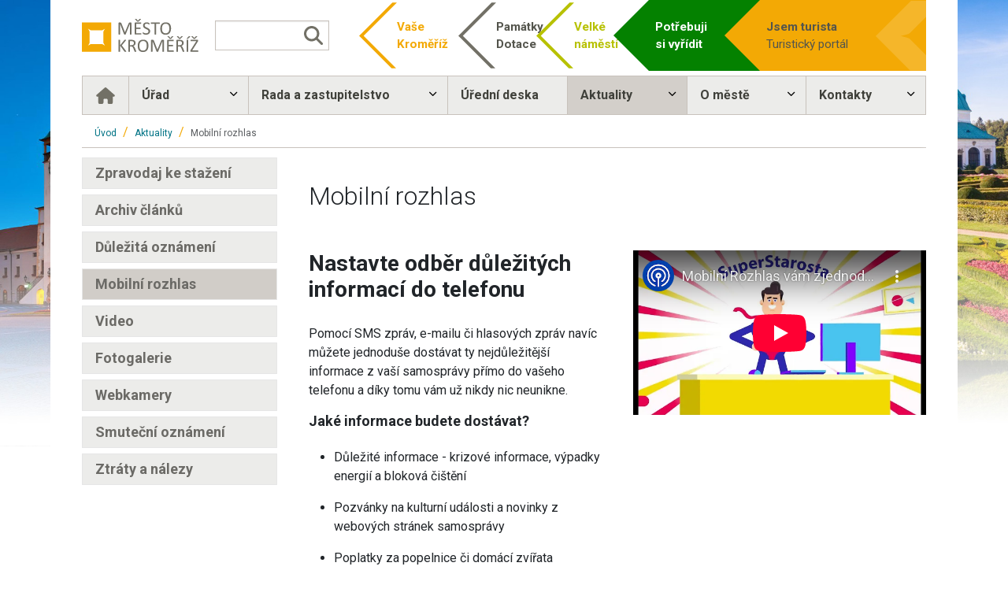

--- FILE ---
content_type: text/html; charset=utf-8
request_url: https://www.mesto-kromeriz.cz/aktuality/mobilni-rozhlas
body_size: 13306
content:
<!DOCTYPE html>
<html lang="cs">
<head>

<meta charset="utf-8">
<!-- 
	Based on the TYPO3 Bootstrap Package by Benjamin Kott - https://www.bootstrap-package.com/

	This website is powered by TYPO3 - inspiring people to share!
	TYPO3 is a free open source Content Management Framework initially created by Kasper Skaarhoj and licensed under GNU/GPL.
	TYPO3 is copyright 1998-2026 of Kasper Skaarhoj. Extensions are copyright of their respective owners.
	Information and contribution at https://typo3.org/
-->



<title>Mobilní rozhlas — Město Kroměříž</title>
<meta http-equiv="x-ua-compatible" content="IE=edge" />
<meta name="generator" content="TYPO3 CMS" />
<meta name="viewport" content="width=device-width, initial-scale=1, minimum-scale=1" />
<meta name="robots" content="index,follow" />
<meta name="author" content="ERIGO. | Web design, Corporate, Print | www.erigo.cz" />
<meta property="og:type" content="website" />
<meta property="og:site_name" content="Město Kroměříž" />
<meta property="og:locale" content="cs_CZ" />
<meta property="og:url" content="https://www.mesto-kromeriz.cz/aktuality/mobilni-rozhlas" />
<meta property="og:title" content="Mobilní rozhlas" />
<meta name="twitter:card" content="summary" />
<meta name="apple-mobile-web-app-capable" content="no" />
<meta name="google" content="notranslate" />

<link rel="stylesheet" href="/typo3temp/assets/bootstrappackage/fonts/9bf43c9dbb114aee9370dda8f49bb97f7618ed5a7d961ec10683f74ae765c173/webfont.css?1769100154" media="all">
<link rel="stylesheet" href="/typo3conf/ext/bootstrap_package/Resources/Public/Fonts/bootstrappackageicon.min.css?1699524818" media="all">
<link rel="stylesheet" href="/typo3conf/ext/erigo_web/Resources/Public/Fonts/ew-icons-font.css?1698306228" media="all">
<link rel="stylesheet" href="/typo3temp/assets/bootstrappackage/css/web-1673f9590d94b647b291346d823b0ec70cad5a2bbada8888b912af83de4b85b1.css?1768210227" media="all">


<script>
/*<![CDATA[*/
var TYPO3 = Object.assign(TYPO3 || {}, Object.fromEntries(Object.entries({"lang":{"js.modal.confirm.title":"Please confirm","js.modal.confirm.cancel":"Cancel","js.modal.confirm.ok":"OK"}}).filter((entry) => !['__proto__', 'prototype', 'constructor'].includes(entry[0]))));
/*]]>*/
</script>
<script src="https://ajax.googleapis.com/ajax/libs/jquery/3.7.1/jquery.min.js" crossorigin="anonymous"></script>

<script>
/*<![CDATA[*/
/*TS_inlineJS*/
		var ebFormCallbacks = {
			afterSubmit: [],
			beforeAjaxRequest: [],
			onSuccess: [],
			onError: [],
			antispam: null
		};

/*]]>*/
</script>
<script>
		var ewSliderLibrary = 'swiper';
		var ewSliderSettings = [];
		var ewSliderObjects = [];
		
		var localeSettings = {
			twoLetterIsoCode: 'cs',
			locale: 'cs-CZ',
			hreflang: 'cs-CZ'
		};
	</script>

<link rel="prev" href="/dulezita-oznameni"><link rel="next" href="/aktuality/video/2026"><link rel="apple-touch-icon" sizes="180x180" href="/fileadmin/themes/default/img/favicon/apple-touch-icon.png">
<meta name="msapplication-config" content="/fileadmin/themes/default/img/favicon/browserconfig.xml">
<link rel="shortcut icon" href="/fileadmin/themes/default/img/favicon/favicon.ico">
<link rel="icon" type="image/png" sizes="16x16" href="/fileadmin/themes/default/img/favicon/favicon-16x16.png">
<link rel="icon" type="image/png" sizes="32x32" href="/fileadmin/themes/default/img/favicon/favicon-32x32.png">
<link rel="manifest" href="/fileadmin/themes/default/img/favicon/site.webmanifest">
<meta name="msapplication-TileColor" content="#da532c">
<meta name="theme-color" content="#ffffff">

	  

	  
<!-- Google Tag Manager -->
<script>(function(w,d,s,l,i){w[l]=w[l]||[];w[l].push({'gtm.start':
new Date().getTime(),event:'gtm.js'});var f=d.getElementsByTagName(s)[0],
j=d.createElement(s),dl=l!='dataLayer'?'&l='+l:'';j.async=true;j.src=
'https://www.googletagmanager.com/gtm.js?id='+i+dl;f.parentNode.insertBefore(j,f);
})(window,document,'script','dataLayer','GTM-W2HRQB6');</script>
<!-- End Google Tag Manager -->
	  

	  

<link rel="canonical" href="https://www.mesto-kromeriz.cz/aktuality/mobilni-rozhlas"/>
</head>
<body id="p128" class="page-128 pagelevel-2 language-0 backendlayout-page_2cols_2575_menu layout-default site-mesto-kromeriz">

	  

	  
<!-- Google Tag Manager (noscript) -->
<noscript><iframe src="https://www.googletagmanager.com/ns.html?id=GTM-W2HRQB6"
height="0" width="0" style="display:none;visibility:hidden"></iframe></noscript>
<!-- End Google Tag Manager (noscript) -->


	  

	  
<div id="top"></div>


	

	
<div class="body-bg"><a class="visually-hidden-focusable" id="skip-to-main-content-link" href="#page-content" tabindex="1"><span>Přeskočit na hlavní obsah</span></a><header id="page-header" class="backendlayout-header_menu_bottom navigation-theme-light navigation-position-fixed navigation-scroll-transition-to_light navigation-breakpoint-lg navigation-content-overlap"><div class="container"><div class="header-top"><div class="header-left"><div class="header-logo"><a class="brand-link " href="/"><figure class="logo"><picture><img  src="/fileadmin/themes/default/img/logo/mesto-kromeriz-logo.svg" alt="Město Kroměříž logo" height="52" width="180"></picture></figure><figure class="logo-inverse"><picture><img  src="/fileadmin/themes/default/img/logo/mesto-kromeriz-logo-in.svg" alt="Město Kroměříž logo" height="52" width="180"></picture></figure></a></div><div class="header-custom-content"><div id="c1328" class="frame frame-default frame-type-html frame-layout-default frame-size-default frame-height-default frame-background-none frame-space-before-none frame-space-after-none frame-no-backgroundimage frame-padding-t-medium frame-padding-b-medium frame-padding-h-medium"><div class="frame-container frame-container-default "><div class="frame-inner"><form method="post" id="tx_indexedsearch" action="/vyhledavani?tx_indexedsearch_pi2%5Baction%5D=search&amp;tx_indexedsearch_pi2%5Bcontroller%5D=Search&amp;cHash=7742d1f5dd3e3517688f64ea2e46db36"><div><input type="hidden" name="tx_indexedsearch_pi2[__referrer][@extension]" value="IndexedSearch" /><input type="hidden" name="tx_indexedsearch_pi2[__referrer][@controller]" value="Search" /><input type="hidden" name="tx_indexedsearch_pi2[__referrer][@action]" value="form" /><input type="hidden" name="tx_indexedsearch_pi2[__referrer][arguments]" value="YTowOnt9d9bc1bee41b58e7ac49aeeff13588b8a08c97d81" /><input type="hidden" name="tx_indexedsearch_pi2[__referrer][@request]" value="{&quot;@extension&quot;:&quot;IndexedSearch&quot;,&quot;@controller&quot;:&quot;Search&quot;,&quot;@action&quot;:&quot;form&quot;}ef4735822a7bed80341eaff047eecc2648b4926a" /><input type="hidden" name="tx_indexedsearch_pi2[__trustedProperties]" value="{&quot;search&quot;:{&quot;_sections&quot;:1,&quot;_freeIndexUid&quot;:1,&quot;pointer&quot;:1,&quot;ext&quot;:1,&quot;searchType&quot;:1,&quot;defaultOperand&quot;:1,&quot;mediaType&quot;:1,&quot;sortOrder&quot;:1,&quot;group&quot;:1,&quot;languageUid&quot;:1,&quot;desc&quot;:1,&quot;numberOfResults&quot;:1,&quot;extendedSearch&quot;:1,&quot;sword&quot;:1,&quot;submitButton&quot;:1}}95e8f94059079f85f4f070ac4d9d22e8f182c057" /></div><div class="tx-indexedsearch-hidden-fields"><input type="hidden" name="tx_indexedsearch_pi2[search][_sections]" value="0" /><input id="tx_indexedsearch_freeIndexUid" type="hidden" name="tx_indexedsearch_pi2[search][_freeIndexUid]" value="_" /><input id="tx_indexedsearch_pointer" type="hidden" name="tx_indexedsearch_pi2[search][pointer]" value="0" /><input type="hidden" name="tx_indexedsearch_pi2[search][ext]" value="" /><input type="hidden" name="tx_indexedsearch_pi2[search][searchType]" value="1" /><input type="hidden" name="tx_indexedsearch_pi2[search][defaultOperand]" value="0" /><input type="hidden" name="tx_indexedsearch_pi2[search][mediaType]" value="-1" /><input type="hidden" name="tx_indexedsearch_pi2[search][sortOrder]" value="rank_flag" /><input type="hidden" name="tx_indexedsearch_pi2[search][group]" value="" /><input type="hidden" name="tx_indexedsearch_pi2[search][languageUid]" value="0" /><input type="hidden" name="tx_indexedsearch_pi2[search][desc]" value="" /><input type="hidden" name="tx_indexedsearch_pi2[search][numberOfResults]" value="10" /><input type="hidden" name="tx_indexedsearch_pi2[search][extendedSearch]" value="" /></div><fieldset><legend class="visually-hidden">
            Formulář pro vyhledávání
        </legend><div class="row g-3"><div class="col-12"><label for="tx-indexedsearch-searchbox-sword" class="form-label">
                    Hledat
                </label><div class="input-group"><input class="form-control" id="tx-indexedsearch-searchbox-sword" type="text" name="tx_indexedsearch_pi2[search][sword]" value="" aria-label="Vyhledávání" /><input class="btn btn-primary" id="tx-indexedsearch-searchbox-button-submit" type="submit" value="Hledat" name="tx_indexedsearch_pi2[search][submitButton]" /></div></div></div></fieldset></form></div></div></div></div></div><div class="header-right"><div class="header-custom-content"><div id="c208" class="frame frame-default frame-type-text frame-layout-default frame-size-default frame-height-default frame-background-none frame-space-before-none frame-space-after-none frame-no-backgroundimage frame-padding-t-medium frame-padding-b-medium frame-padding-h-medium"><div class="frame-container frame-container-default "><div class="frame-inner"><p><a href="https://vasekromeriz.cz/" target="_blank" rel="noreferrer"><strong>Vaše Kroměříž</strong></a><a href="/urad/dokumenty-a-informace/verejne-dokumenty/program-regenerace-mpr"><strong>Památky Dotace</strong></a><a href="https://www.mesto-kromeriz.cz/aktuality/detail/jak-by-mohlo-vypadat-kromerizske-velke-namesti-prohlednete-si-vizualizace" target="_blank"><strong>Velké náměstí</strong></a><a href="/urad/komunikace-s-uradem/potrebuji-si-vyridit"><strong>Potřebuji si vyřídit</strong></a><a href="https://kromeriz.eu/" target="_blank" rel="noreferrer"><strong>Jsem turista</strong> Turistický portál</a></p></div></div></div></div></div></div><div class="header-menu"><div id="main-navigation-container" class="header-navigation"><div id="main-navigation-toggle" aria-label="Toggle main navigation" tabindex="0"><div class="icon-helper"></div><div class="icon-helper"></div><div class="icon-helper"></div></div><nav id="main-navigation" class=" "><ul class="li-menu level-1 "><li class="li-menu-item nav-item nav-item-6   dropdown"><a href="/urad" class="nav-link top-lvl-link"  aria-haspopup="true" aria-expanded="false" ><span class="navigation-link-text">
								Úřad
								
							</span></a><div class="submenu-toggle-button" tabindex="0"><svg xmlns="http://www.w3.org/2000/svg" viewBox="0 0 20 20" fill="#000"><path class="vertical" d="M9 1v18h2V1H9z"/><path d="M1 9v2h18V9H1z"/></svg></div><ul class="li-menu level-2 nav-dropdown-menu"><li class="li-menu-item nav-item nav-item-12   dropdown"><a href="/urad/komunikace-s-uradem" class="nav-link "  aria-haspopup="true" aria-expanded="false" tabindex="-1"><span class="dropdown-text">
								Komunikace s úřadem
								
							</span></a><div class="submenu-toggle-button" tabindex="0"><svg xmlns="http://www.w3.org/2000/svg" viewBox="0 0 20 20" fill="#000"><path class="vertical" d="M9 1v18h2V1H9z"/><path d="M1 9v2h18V9H1z"/></svg></div><ul class="li-menu level-3 nav-dropdown-menu"><li class="li-menu-item nav-item nav-item-16   "><a href="/urad/komunikace-s-uradem/elektronicka-podatelna" class="nav-link "   tabindex="-1"><span class="dropdown-text">
								Elektronická podatelna
								
							</span></a></li><li class="li-menu-item nav-item nav-item-17   "><a href="/urad/komunikace-s-uradem/potrebuji-si-vyridit" class="nav-link "   tabindex="-1"><span class="dropdown-text">
								Potřebuji si vyřídit
								
							</span></a></li><li class="li-menu-item nav-item nav-item-18   "><a href="https://v4.kadlecelektro.cz/obj/index.php?id=1221" class="nav-link " target="_blank"  tabindex="-1"><span class="dropdown-text">
								Online objednávání
								
							</span></a></li><li class="li-menu-item nav-item nav-item-19   "><a href="/urad/komunikace-s-uradem/mestske-poplatky" class="nav-link "   tabindex="-1"><span class="dropdown-text">
								Městské poplatky
								
							</span></a></li><li class="li-menu-item nav-item nav-item-20   "><a href="/urad/komunikace-s-uradem/ochrana-osobnich-udaju-gdpr" class="nav-link "   tabindex="-1"><span class="dropdown-text">
								Ochrana osobních údajů - GDPR
								
							</span></a></li><li class="li-menu-item nav-item nav-item-21   "><a href="/urad/komunikace-s-uradem/podani-oznameni-podle-smernice-eu-2019/1937-o-ochrane-oznamovatelu" class="nav-link "   tabindex="-1"><span class="dropdown-text">
								Podání oznámení podle Směrnice EU 2019/1937 o ochraně oznamovatelů
								
							</span></a></li><li class="li-menu-item nav-item nav-item-746   "><a href="/urad/komunikace-s-uradem/e-sluzby" class="nav-link "   tabindex="-1"><span class="dropdown-text">
								E-služby
								
							</span></a></li></ul></li><li class="li-menu-item nav-item nav-item-13   dropdown"><a href="/urad/lide-a-organizace-mesta" class="nav-link "  aria-haspopup="true" aria-expanded="false" tabindex="-1"><span class="dropdown-text">
								Lidé a organizace města
								
							</span></a><div class="submenu-toggle-button" tabindex="0"><svg xmlns="http://www.w3.org/2000/svg" viewBox="0 0 20 20" fill="#000"><path class="vertical" d="M9 1v18h2V1H9z"/><path d="M1 9v2h18V9H1z"/></svg></div><ul class="li-menu level-3 nav-dropdown-menu"><li class="li-menu-item nav-item nav-item-22   "><a href="/urad/lide-a-organizace-mesta/mestsky-urad" class="nav-link "   tabindex="-1"><span class="dropdown-text">
								Městský úřad
								
							</span></a></li><li class="li-menu-item nav-item nav-item-23   "><a href="/urad/lide-a-organizace-mesta/organizace-mesta" class="nav-link "   tabindex="-1"><span class="dropdown-text">
								Organizace města
								
							</span></a></li><li class="li-menu-item nav-item nav-item-831   "><a href="https://www.mesto-kromeriz.cz/urad/lide-a-organizace-mesta/mestsky-urad/mestska-policie" class="nav-link " target="_top"  tabindex="-1"><span class="dropdown-text">
								Městská policie
								
							</span></a></li><li class="li-menu-item nav-item nav-item-121   "><a href="/urad/lide-a-organizace-mesta/volna-pracovni-mista" class="nav-link "   tabindex="-1"><span class="dropdown-text">
								Volná pracovní místa
								
							</span></a></li></ul></li><li class="li-menu-item nav-item nav-item-14   dropdown"><a href="/urad/krizove-rizeni" class="nav-link "  aria-haspopup="true" aria-expanded="false" tabindex="-1"><span class="dropdown-text">
								Krizové řízení
								
							</span></a><div class="submenu-toggle-button" tabindex="0"><svg xmlns="http://www.w3.org/2000/svg" viewBox="0 0 20 20" fill="#000"><path class="vertical" d="M9 1v18h2V1H9z"/><path d="M1 9v2h18V9H1z"/></svg></div><ul class="li-menu level-3 nav-dropdown-menu"><li class="li-menu-item nav-item nav-item-24   "><a href="/urad/krizove-rizeni/policie" class="nav-link "   tabindex="-1"><span class="dropdown-text">
								Policie
								
							</span></a></li><li class="li-menu-item nav-item nav-item-25   "><a href="/urad/krizove-rizeni/hasici" class="nav-link "   tabindex="-1"><span class="dropdown-text">
								Hasiči
								
							</span></a></li><li class="li-menu-item nav-item nav-item-26   "><a href="/urad/krizove-rizeni/zachranna-sluzba" class="nav-link "   tabindex="-1"><span class="dropdown-text">
								Záchranná služba
								
							</span></a></li><li class="li-menu-item nav-item nav-item-27   "><a href="/urad/krizove-rizeni/mestska-policie" class="nav-link "   tabindex="-1"><span class="dropdown-text">
								Městská policie
								
							</span></a></li><li class="li-menu-item nav-item nav-item-28   "><a href="/urad/krizove-rizeni/krizove-rizeni-a-ochrana-obyvatelstva" class="nav-link "   tabindex="-1"><span class="dropdown-text">
								Krizové řízení a ochrana obyvatelstva
								
							</span></a></li><li class="li-menu-item nav-item nav-item-29   "><a href="/urad/krizove-rizeni/bezpecnostni-desatero" class="nav-link "   tabindex="-1"><span class="dropdown-text">
								Bezpečnostní desatero
								
							</span></a></li><li class="li-menu-item nav-item nav-item-30   "><a href="https://www.chmi.cz/files/portal/docs/uoco/web_generator/aqindex_slide4/mp_ZTNVA_CZ.html" class="nav-link " target="_blank"  tabindex="-1"><span class="dropdown-text">
								Kvalita ovzduší
								
							</span></a></li><li class="li-menu-item nav-item nav-item-31   "><a href="http://hladiny-vox.pwsplus.eu/Senzors/Details/6114" class="nav-link " target="_blank"  tabindex="-1"><span class="dropdown-text">
								Hladina Moravy
								
							</span></a></li><li class="li-menu-item nav-item nav-item-771   "><a href="https://www.edpp.cz/povodnovy-plan/kromeriz" class="nav-link " target="_blank"  tabindex="-1"><span class="dropdown-text">
								Povodňový plán
								
							</span></a></li></ul></li><li class="li-menu-item nav-item nav-item-15   dropdown"><a href="/urad/dokumenty-a-informace" class="nav-link "  aria-haspopup="true" aria-expanded="false" tabindex="-1"><span class="dropdown-text">
								Dokumenty a informace
								
							</span></a><div class="submenu-toggle-button" tabindex="0"><svg xmlns="http://www.w3.org/2000/svg" viewBox="0 0 20 20" fill="#000"><path class="vertical" d="M9 1v18h2V1H9z"/><path d="M1 9v2h18V9H1z"/></svg></div><ul class="li-menu level-3 nav-dropdown-menu"><li class="li-menu-item nav-item nav-item-32   "><a href="/urad/dokumenty-a-informace/povinne-zverejnovane-informace" class="nav-link "   tabindex="-1"><span class="dropdown-text">
								Povinně zveřejňované informace
								
							</span></a></li><li class="li-menu-item nav-item nav-item-35   "><a href="https://ezak.mesto-kromeriz.cz/" class="nav-link " target="_blank"  tabindex="-1"><span class="dropdown-text">
								Veřejné zakázky
								
							</span></a></li><li class="li-menu-item nav-item nav-item-34   "><a href="/urad/dokumenty-a-informace/verejne-dokumenty" class="nav-link "   tabindex="-1"><span class="dropdown-text">
								Veřejné dokumenty
								
							</span></a></li><li class="li-menu-item nav-item nav-item-38   "><a href="https://cityvizor.cz/kromeriz/prehled" class="nav-link " target="_blank"  tabindex="-1"><span class="dropdown-text">
								Rozklikávací rozpočet města
								
							</span></a></li><li class="li-menu-item nav-item nav-item-36   "><a href="/urad/dokumenty-a-informace/uzemni-plan" class="nav-link "   tabindex="-1"><span class="dropdown-text">
								Územní plán
								
							</span></a></li><li class="li-menu-item nav-item nav-item-37   "><a href="/urad/dokumenty-a-informace/uzemni-studie" class="nav-link "   tabindex="-1"><span class="dropdown-text">
								Územní studie
								
							</span></a></li><li class="li-menu-item nav-item nav-item-467   "><a href="/urad/dokumenty-a-informace/plany-a-koncepce" class="nav-link "   tabindex="-1"><span class="dropdown-text">
								Plány a koncepce
								
							</span></a></li><li class="li-menu-item nav-item nav-item-49   "><a href="/urad/dokumenty-a-informace/granty-dotace-a-projekty" class="nav-link "   tabindex="-1"><span class="dropdown-text">
								Granty, dotace a projekty
								
							</span></a></li><li class="li-menu-item nav-item nav-item-50   "><a href="/uredni-deska" class="nav-link "   tabindex="-1"><span class="dropdown-text">
								Úřední deska
								
							</span></a></li><li class="li-menu-item nav-item nav-item-765   "><a href="/urad/dokumenty-a-informace/volby" class="nav-link "   tabindex="-1"><span class="dropdown-text">
								Volby
								
							</span></a></li><li class="li-menu-item nav-item nav-item-468   "><a href="/urad/dokumenty-a-informace/ostatni-dokumenty" class="nav-link "   tabindex="-1"><span class="dropdown-text">
								Ostatní dokumenty
								
							</span></a></li></ul></li></ul></li><li class="li-menu-item nav-item nav-item-7   dropdown"><a href="/rada-a-zastupitelstvo" class="nav-link top-lvl-link"  aria-haspopup="true" aria-expanded="false" ><span class="navigation-link-text">
								Rada a zastupitelstvo
								
							</span></a><div class="submenu-toggle-button" tabindex="0"><svg xmlns="http://www.w3.org/2000/svg" viewBox="0 0 20 20" fill="#000"><path class="vertical" d="M9 1v18h2V1H9z"/><path d="M1 9v2h18V9H1z"/></svg></div><ul class="li-menu level-2 nav-dropdown-menu"><li class="li-menu-item nav-item nav-item-52   "><a href="/rada-a-zastupitelstvo/starosta" class="nav-link "   tabindex="-1"><span class="dropdown-text">
								Starosta
								
							</span></a></li><li class="li-menu-item nav-item nav-item-53   "><a href="/rada-a-zastupitelstvo/rada-mesta" class="nav-link "   tabindex="-1"><span class="dropdown-text">
								Rada města
								
							</span></a></li><li class="li-menu-item nav-item nav-item-54   "><a href="/rada-a-zastupitelstvo/zastupitelstvo-mesta" class="nav-link "   tabindex="-1"><span class="dropdown-text">
								Zastupitelstvo města
								
							</span></a></li><li class="li-menu-item nav-item nav-item-55   dropdown"><a href="/rada-a-zastupitelstvo/komise" class="nav-link "  aria-haspopup="true" aria-expanded="false" tabindex="-1"><span class="dropdown-text">
								Komise
								
							</span></a><div class="submenu-toggle-button" tabindex="0"><svg xmlns="http://www.w3.org/2000/svg" viewBox="0 0 20 20" fill="#000"><path class="vertical" d="M9 1v18h2V1H9z"/><path d="M1 9v2h18V9H1z"/></svg></div><ul class="li-menu level-3 nav-dropdown-menu"><li class="li-menu-item nav-item nav-item-719   "><a href="/rada-a-zastupitelstvo/komise/komise-bytova" class="nav-link "   tabindex="-1"><span class="dropdown-text">
								Komise bytová
								
							</span></a></li><li class="li-menu-item nav-item nav-item-720   "><a href="/rada-a-zastupitelstvo/komise/komise-pro-bezpecnost-a-prevenci-kriminality" class="nav-link "   tabindex="-1"><span class="dropdown-text">
								Komise pro bezpečnost a prevenci kriminality
								
							</span></a></li><li class="li-menu-item nav-item nav-item-721   "><a href="/rada-a-zastupitelstvo/komise/komise-pro-skolstvi-vychovu-a-vzdelavani" class="nav-link "   tabindex="-1"><span class="dropdown-text">
								Komise pro školství, výchovu a vzdělávání
								
							</span></a></li><li class="li-menu-item nav-item nav-item-722   "><a href="/rada-a-zastupitelstvo/komise/komise-pro-kulturu-cestovni-ruch-prezentaci-mesta-a-partnerska-mesta" class="nav-link "   tabindex="-1"><span class="dropdown-text">
								Komise pro kulturu, cestovní ruch, prezentaci města a partnerská města
								
							</span></a></li><li class="li-menu-item nav-item nav-item-718   "><a href="/rada-a-zastupitelstvo/komise/povodnova-komise-mesta-kromerize-zrizena-podle-zakona-c-254/2001-sb-o-vodach" class="nav-link "   tabindex="-1"><span class="dropdown-text">
								Povodňová komise města Kroměříže zřízená podle zákona č. 254/2001 Sb., o vodách
								
							</span></a></li><li class="li-menu-item nav-item nav-item-723   "><a href="/rada-a-zastupitelstvo/komise/komise-pro-regeneraci-mpr-pamatky-mesta-kromerize-a-verejna-prostranstvi" class="nav-link "   tabindex="-1"><span class="dropdown-text">
								Komise pro regeneraci MPR, památky města Kroměříže a veřejná prostranství
								
							</span></a></li><li class="li-menu-item nav-item nav-item-724   "><a href="/rada-a-zastupitelstvo/komise/komise-socialni-a-zdravotni" class="nav-link "   tabindex="-1"><span class="dropdown-text">
								Komise sociální a zdravotní
								
							</span></a></li><li class="li-menu-item nav-item nav-item-725   "><a href="/rada-a-zastupitelstvo/komise/komise-sportovni" class="nav-link "   tabindex="-1"><span class="dropdown-text">
								Komise sportovní
								
							</span></a></li><li class="li-menu-item nav-item nav-item-726   "><a href="/rada-a-zastupitelstvo/komise/komise-dopravni-a-besip" class="nav-link "   tabindex="-1"><span class="dropdown-text">
								Komise dopravní a BESIP
								
							</span></a></li><li class="li-menu-item nav-item nav-item-727   "><a href="/rada-a-zastupitelstvo/komise/komise-pro-zivotni-prostredi" class="nav-link "   tabindex="-1"><span class="dropdown-text">
								Komise pro životní prostředí
								
							</span></a></li><li class="li-menu-item nav-item nav-item-728   "><a href="/rada-a-zastupitelstvo/komise/komise-statni-pamatkove-pece-obce-s-rozsirenou-pusobnosti" class="nav-link "   tabindex="-1"><span class="dropdown-text">
								Komise státní památkové péče obce s rozšířenou působností
								
							</span></a></li><li class="li-menu-item nav-item nav-item-729   "><a href="/rada-a-zastupitelstvo/komise/komise-pro-likvidaci-nepotrebneho-majetku" class="nav-link "   tabindex="-1"><span class="dropdown-text">
								Komise pro likvidaci nepotřebného majetku
								
							</span></a></li><li class="li-menu-item nav-item nav-item-730   "><a href="/rada-a-zastupitelstvo/komise/komise-pro-informatiku-a-web" class="nav-link "   tabindex="-1"><span class="dropdown-text">
								Komise pro informatiku a web
								
							</span></a></li><li class="li-menu-item nav-item nav-item-731   "><a href="/rada-a-zastupitelstvo/komise/zdrave-mesto" class="nav-link "   tabindex="-1"><span class="dropdown-text">
								Zdravé město
								
							</span></a></li></ul></li><li class="li-menu-item nav-item nav-item-56   dropdown"><a href="/rada-a-zastupitelstvo/vybory" class="nav-link "  aria-haspopup="true" aria-expanded="false" tabindex="-1"><span class="dropdown-text">
								Výbory
								
							</span></a><div class="submenu-toggle-button" tabindex="0"><svg xmlns="http://www.w3.org/2000/svg" viewBox="0 0 20 20" fill="#000"><path class="vertical" d="M9 1v18h2V1H9z"/><path d="M1 9v2h18V9H1z"/></svg></div><ul class="li-menu level-3 nav-dropdown-menu"><li class="li-menu-item nav-item nav-item-732   "><a href="/rada-a-zastupitelstvo/vybory/kontrolni-vybor" class="nav-link "   tabindex="-1"><span class="dropdown-text">
								Kontrolní výbor
								
							</span></a></li><li class="li-menu-item nav-item nav-item-733   "><a href="/rada-a-zastupitelstvo/vybory/financni-vybor" class="nav-link "   tabindex="-1"><span class="dropdown-text">
								Finanční výbor
								
							</span></a></li><li class="li-menu-item nav-item nav-item-734   "><a href="/rada-a-zastupitelstvo/vybory/osadni-vybor-bilany" class="nav-link "   tabindex="-1"><span class="dropdown-text">
								Osadní výbor - Bílany
								
							</span></a></li><li class="li-menu-item nav-item nav-item-735   "><a href="/rada-a-zastupitelstvo/vybory/osadni-vybor-drahlov" class="nav-link "   tabindex="-1"><span class="dropdown-text">
								Osadní výbor - Drahlov
								
							</span></a></li><li class="li-menu-item nav-item nav-item-736   "><a href="/rada-a-zastupitelstvo/vybory/osadni-vybor-hradisko" class="nav-link "   tabindex="-1"><span class="dropdown-text">
								Osadní výbor - Hradisko
								
							</span></a></li><li class="li-menu-item nav-item nav-item-737   "><a href="/rada-a-zastupitelstvo/vybory/osadni-vybor-kotojedy" class="nav-link "   tabindex="-1"><span class="dropdown-text">
								Osadní výbor - Kotojedy
								
							</span></a></li><li class="li-menu-item nav-item nav-item-738   "><a href="/rada-a-zastupitelstvo/vybory/osadni-vybor-postoupky" class="nav-link "   tabindex="-1"><span class="dropdown-text">
								Osadní výbor - Postoupky
								
							</span></a></li><li class="li-menu-item nav-item nav-item-739   "><a href="/rada-a-zastupitelstvo/vybory/osadni-vybor-tesnovice" class="nav-link "   tabindex="-1"><span class="dropdown-text">
								Osadní výbor - Těšnovice
								
							</span></a></li><li class="li-menu-item nav-item nav-item-740   "><a href="/rada-a-zastupitelstvo/vybory/osadni-vybor-travnik" class="nav-link "   tabindex="-1"><span class="dropdown-text">
								Osadní výbor - Trávník
								
							</span></a></li><li class="li-menu-item nav-item nav-item-741   "><a href="/rada-a-zastupitelstvo/vybory/osadni-vybor-vazany" class="nav-link "   tabindex="-1"><span class="dropdown-text">
								Osadní výbor - Vážany
								
							</span></a></li><li class="li-menu-item nav-item nav-item-742   "><a href="/rada-a-zastupitelstvo/vybory/osadni-vybor-zlamanka" class="nav-link "   tabindex="-1"><span class="dropdown-text">
								Osadní výbor - Zlámanka
								
							</span></a></li><li class="li-menu-item nav-item nav-item-743   "><a href="/rada-a-zastupitelstvo/vybory/vybor-pro-uzemni-plan" class="nav-link "   tabindex="-1"><span class="dropdown-text">
								Výbor pro územní plán
								
							</span></a></li></ul></li><li class="li-menu-item nav-item nav-item-709   "><a href="/rada-a-zastupitelstvo/zakovske-zastupitelstvo" class="nav-link "   tabindex="-1"><span class="dropdown-text">
								Žákovské zastupitelstvo
								
							</span></a></li></ul></li><li class="li-menu-item nav-item nav-item-8   "><a href="/uredni-deska" class="nav-link top-lvl-link"   ><span class="navigation-link-text">
								Úřední deska
								
							</span></a></li><li class="li-menu-item nav-item nav-item-9 active  dropdown"><a href="/aktuality" class="nav-link top-lvl-link"  aria-haspopup="true" aria-expanded="false" ><span class="navigation-link-text">
								Aktuality
								
							</span></a><div class="submenu-toggle-button" tabindex="0"><svg xmlns="http://www.w3.org/2000/svg" viewBox="0 0 20 20" fill="#000"><path class="vertical" d="M9 1v18h2V1H9z"/><path d="M1 9v2h18V9H1z"/></svg></div><ul class="li-menu level-2 nav-dropdown-menu"><li class="li-menu-item nav-item nav-item-130   dropdown"><a href="/aktuality/zpravodaj-ke-stazeni/2026" class="nav-link "  aria-haspopup="true" aria-expanded="false" tabindex="-1"><span class="dropdown-text">
								Zpravodaj ke stažení
								
							</span></a><div class="submenu-toggle-button" tabindex="0"><svg xmlns="http://www.w3.org/2000/svg" viewBox="0 0 20 20" fill="#000"><path class="vertical" d="M9 1v18h2V1H9z"/><path d="M1 9v2h18V9H1z"/></svg></div><ul class="li-menu level-3 nav-dropdown-menu"><li class="li-menu-item nav-item nav-item-419   "><a href="/aktuality/zpravodaj-ke-stazeni/2026" class="nav-link "   tabindex="-1"><span class="dropdown-text">
								2026
								
							</span></a></li><li class="li-menu-item nav-item nav-item-418   "><a href="/aktuality/zpravodaj-ke-stazeni/2025" class="nav-link "   tabindex="-1"><span class="dropdown-text">
								2025
								
							</span></a></li><li class="li-menu-item nav-item nav-item-403   "><a href="/aktuality/zpravodaj-ke-stazeni/2024" class="nav-link "   tabindex="-1"><span class="dropdown-text">
								2024
								
							</span></a></li><li class="li-menu-item nav-item nav-item-399   "><a href="/aktuality/zpravodaj-ke-stazeni/2023" class="nav-link "   tabindex="-1"><span class="dropdown-text">
								2023
								
							</span></a></li><li class="li-menu-item nav-item nav-item-400   "><a href="/aktuality/zpravodaj-ke-stazeni/2022" class="nav-link "   tabindex="-1"><span class="dropdown-text">
								2022
								
							</span></a></li><li class="li-menu-item nav-item nav-item-401   "><a href="/aktuality/zpravodaj-ke-stazeni/2021" class="nav-link "   tabindex="-1"><span class="dropdown-text">
								2021
								
							</span></a></li><li class="li-menu-item nav-item nav-item-402   "><a href="/aktuality/zpravodaj-ke-stazeni/2020" class="nav-link "   tabindex="-1"><span class="dropdown-text">
								2020
								
							</span></a></li><li class="li-menu-item nav-item nav-item-404   "><a href="/aktuality/zpravodaj-ke-stazeni/2019" class="nav-link "   tabindex="-1"><span class="dropdown-text">
								2019
								
							</span></a></li><li class="li-menu-item nav-item nav-item-405   "><a href="/aktuality/zpravodaj-ke-stazeni/2018" class="nav-link "   tabindex="-1"><span class="dropdown-text">
								2018
								
							</span></a></li><li class="li-menu-item nav-item nav-item-406   "><a href="/aktuality/zpravodaj-ke-stazeni/2017" class="nav-link "   tabindex="-1"><span class="dropdown-text">
								2017
								
							</span></a></li><li class="li-menu-item nav-item nav-item-407   "><a href="/aktuality/zpravodaj-ke-stazeni/2016" class="nav-link "   tabindex="-1"><span class="dropdown-text">
								2016
								
							</span></a></li><li class="li-menu-item nav-item nav-item-408   "><a href="/aktuality/zpravodaj-ke-stazeni/2015" class="nav-link "   tabindex="-1"><span class="dropdown-text">
								2015
								
							</span></a></li><li class="li-menu-item nav-item nav-item-409   "><a href="/aktuality/zpravodaj-ke-stazeni/2014" class="nav-link "   tabindex="-1"><span class="dropdown-text">
								2014
								
							</span></a></li><li class="li-menu-item nav-item nav-item-410   "><a href="/aktuality/zpravodaj-ke-stazeni/2013" class="nav-link "   tabindex="-1"><span class="dropdown-text">
								2013
								
							</span></a></li></ul></li><li class="li-menu-item nav-item nav-item-129   dropdown"><a href="/aktuality/archiv-clanku" class="nav-link "  aria-haspopup="true" aria-expanded="false" tabindex="-1"><span class="dropdown-text">
								Archiv článků
								
							</span></a><div class="submenu-toggle-button" tabindex="0"><svg xmlns="http://www.w3.org/2000/svg" viewBox="0 0 20 20" fill="#000"><path class="vertical" d="M9 1v18h2V1H9z"/><path d="M1 9v2h18V9H1z"/></svg></div><ul class="li-menu level-3 nav-dropdown-menu"><li class="li-menu-item nav-item nav-item-677   "><a href="/aktuality/archiv-clanku/2024" class="nav-link "   tabindex="-1"><span class="dropdown-text">
								2024
								
							</span></a></li><li class="li-menu-item nav-item nav-item-679   "><a href="/aktuality/archiv-clanku/2023" class="nav-link "   tabindex="-1"><span class="dropdown-text">
								2023
								
							</span></a></li><li class="li-menu-item nav-item nav-item-680   "><a href="/aktuality/archiv-clanku/2022" class="nav-link "   tabindex="-1"><span class="dropdown-text">
								2022
								
							</span></a></li><li class="li-menu-item nav-item nav-item-681   "><a href="/aktuality/archiv-clanku/2021" class="nav-link "   tabindex="-1"><span class="dropdown-text">
								2021
								
							</span></a></li><li class="li-menu-item nav-item nav-item-682   "><a href="/aktuality/archiv-clanku/2020" class="nav-link "   tabindex="-1"><span class="dropdown-text">
								2020
								
							</span></a></li><li class="li-menu-item nav-item nav-item-683   "><a href="/aktuality/archiv-clanku/2019" class="nav-link "   tabindex="-1"><span class="dropdown-text">
								2019
								
							</span></a></li><li class="li-menu-item nav-item nav-item-684   "><a href="/aktuality/archiv-clanku/2018" class="nav-link "   tabindex="-1"><span class="dropdown-text">
								2018
								
							</span></a></li><li class="li-menu-item nav-item nav-item-685   "><a href="/aktuality/archiv-clanku/2017" class="nav-link "   tabindex="-1"><span class="dropdown-text">
								2017
								
							</span></a></li><li class="li-menu-item nav-item nav-item-686   "><a href="/aktuality/archiv-clanku/2016" class="nav-link "   tabindex="-1"><span class="dropdown-text">
								2016
								
							</span></a></li><li class="li-menu-item nav-item nav-item-687   "><a href="/aktuality/archiv-clanku/2015" class="nav-link "   tabindex="-1"><span class="dropdown-text">
								2015
								
							</span></a></li><li class="li-menu-item nav-item nav-item-688   "><a href="/aktuality/archiv-clanku/2014" class="nav-link "   tabindex="-1"><span class="dropdown-text">
								2014
								
							</span></a></li><li class="li-menu-item nav-item nav-item-689   "><a href="/aktuality/archiv-clanku/2013" class="nav-link "   tabindex="-1"><span class="dropdown-text">
								2013
								
							</span></a></li><li class="li-menu-item nav-item nav-item-690   "><a href="/aktuality/archiv-clanku/2012" class="nav-link "   tabindex="-1"><span class="dropdown-text">
								2012
								
							</span></a></li><li class="li-menu-item nav-item nav-item-691   "><a href="/aktuality/archiv-clanku/2011" class="nav-link "   tabindex="-1"><span class="dropdown-text">
								2011
								
							</span></a></li><li class="li-menu-item nav-item nav-item-692   "><a href="/aktuality/archiv-clanku/2010" class="nav-link "   tabindex="-1"><span class="dropdown-text">
								2010
								
							</span></a></li></ul></li><li class="li-menu-item nav-item nav-item-470   "><a href="/dulezita-oznameni" class="nav-link "   tabindex="-1"><span class="dropdown-text">
								Důležitá oznámení
								
							</span></a></li><li class="li-menu-item nav-item nav-item-128 active  "><a href="/aktuality/mobilni-rozhlas" class="nav-link "   tabindex="-1"><span class="dropdown-text">
								Mobilní rozhlas
								 
									<span class="visually-hidden">(current)</span></span></a></li><li class="li-menu-item nav-item nav-item-127   dropdown"><a href="/aktuality/video/2026" class="nav-link "  aria-haspopup="true" aria-expanded="false" tabindex="-1"><span class="dropdown-text">
								Video
								
							</span></a><div class="submenu-toggle-button" tabindex="0"><svg xmlns="http://www.w3.org/2000/svg" viewBox="0 0 20 20" fill="#000"><path class="vertical" d="M9 1v18h2V1H9z"/><path d="M1 9v2h18V9H1z"/></svg></div><ul class="li-menu level-3 nav-dropdown-menu"><li class="li-menu-item nav-item nav-item-829   "><a href="/aktuality/video/2026" class="nav-link "   tabindex="-1"><span class="dropdown-text">
								2026
								
							</span></a></li><li class="li-menu-item nav-item nav-item-789   "><a href="/aktuality/video/2025" class="nav-link "   tabindex="-1"><span class="dropdown-text">
								2025
								
							</span></a></li><li class="li-menu-item nav-item nav-item-755   "><a href="/aktuality/video/2024" class="nav-link "   tabindex="-1"><span class="dropdown-text">
								2024
								
							</span></a></li><li class="li-menu-item nav-item nav-item-716   "><a href="/aktuality/video/2023" class="nav-link "   tabindex="-1"><span class="dropdown-text">
								2023
								
							</span></a></li><li class="li-menu-item nav-item nav-item-717   "><a href="/aktuality/video/2022" class="nav-link "   tabindex="-1"><span class="dropdown-text">
								2022
								
							</span></a></li><li class="li-menu-item nav-item nav-item-631   "><a href="/aktuality/video/2021" class="nav-link "   tabindex="-1"><span class="dropdown-text">
								2021
								
							</span></a></li><li class="li-menu-item nav-item nav-item-632   "><a href="/aktuality/video/2020" class="nav-link "   tabindex="-1"><span class="dropdown-text">
								2020
								
							</span></a></li><li class="li-menu-item nav-item nav-item-633   "><a href="/aktuality/video/2019" class="nav-link "   tabindex="-1"><span class="dropdown-text">
								2019
								
							</span></a></li><li class="li-menu-item nav-item nav-item-634   "><a href="/aktuality/video/2014" class="nav-link "   tabindex="-1"><span class="dropdown-text">
								2014
								
							</span></a></li></ul></li><li class="li-menu-item nav-item nav-item-126   "><a href="/aktuality/fotogalerie" class="nav-link "   tabindex="-1"><span class="dropdown-text">
								Fotogalerie
								
							</span></a></li><li class="li-menu-item nav-item nav-item-750   "><a href="/o-meste/mesto-kromeriz/webkamery" class="nav-link "   tabindex="-1"><span class="dropdown-text">
								Webkamery
								
							</span></a></li><li class="li-menu-item nav-item nav-item-123   "><a href="/aktuality/smutecni-oznameni" class="nav-link "   tabindex="-1"><span class="dropdown-text">
								Smuteční oznámení
								
							</span></a></li><li class="li-menu-item nav-item nav-item-122   "><a href="/ztraty-a-nalezy" class="nav-link "   tabindex="-1"><span class="dropdown-text">
								Ztráty a nálezy
								
							</span></a></li></ul></li><li class="li-menu-item nav-item nav-item-10   dropdown"><a href="/o-meste" class="nav-link top-lvl-link"  aria-haspopup="true" aria-expanded="false" ><span class="navigation-link-text">
								O městě
								
							</span></a><div class="submenu-toggle-button" tabindex="0"><svg xmlns="http://www.w3.org/2000/svg" viewBox="0 0 20 20" fill="#000"><path class="vertical" d="M9 1v18h2V1H9z"/><path d="M1 9v2h18V9H1z"/></svg></div><ul class="li-menu level-2 nav-dropdown-menu"><li class="li-menu-item nav-item nav-item-57   dropdown"><a href="/o-meste/mesto-kromeriz" class="nav-link "  aria-haspopup="true" aria-expanded="false" tabindex="-1"><span class="dropdown-text">
								Město Kroměříž
								
							</span></a><div class="submenu-toggle-button" tabindex="0"><svg xmlns="http://www.w3.org/2000/svg" viewBox="0 0 20 20" fill="#000"><path class="vertical" d="M9 1v18h2V1H9z"/><path d="M1 9v2h18V9H1z"/></svg></div><ul class="li-menu level-3 nav-dropdown-menu"><li class="li-menu-item nav-item nav-item-58   "><a href="/o-meste/mesto-kromeriz/historie" class="nav-link "   tabindex="-1"><span class="dropdown-text">
								Historie
								
							</span></a></li><li class="li-menu-item nav-item nav-item-66   "><a href="/o-meste/mesto-kromeriz/geografie" class="nav-link "   tabindex="-1"><span class="dropdown-text">
								Geografie
								
							</span></a></li><li class="li-menu-item nav-item nav-item-61   "><a href="/o-meste/mesto-kromeriz/partnerska-mesta" class="nav-link "   tabindex="-1"><span class="dropdown-text">
								Partnerská města
								
							</span></a></li><li class="li-menu-item nav-item nav-item-124   "><a href="/o-meste/mesto-kromeriz/webkamery" class="nav-link "   tabindex="-1"><span class="dropdown-text">
								Webkamery
								
							</span></a></li></ul></li><li class="li-menu-item nav-item nav-item-77   "><a href="/o-meste/slavne-osobnosti" class="nav-link "   tabindex="-1"><span class="dropdown-text">
								Slavné osobnosti
								
							</span></a></li><li class="li-menu-item nav-item nav-item-59   dropdown"><a href="/o-meste/pamatkove-objekty" class="nav-link "  aria-haspopup="true" aria-expanded="false" tabindex="-1"><span class="dropdown-text">
								Památkové objekty
								
							</span></a><div class="submenu-toggle-button" tabindex="0"><svg xmlns="http://www.w3.org/2000/svg" viewBox="0 0 20 20" fill="#000"><path class="vertical" d="M9 1v18h2V1H9z"/><path d="M1 9v2h18V9H1z"/></svg></div><ul class="li-menu level-3 nav-dropdown-menu"><li class="li-menu-item nav-item nav-item-68   "><a href="/o-meste/pamatkove-objekty/arcibiskupsky-zamek" class="nav-link "   tabindex="-1"><span class="dropdown-text">
								Arcibiskupský zámek
								
							</span></a></li><li class="li-menu-item nav-item nav-item-69   "><a href="/o-meste/pamatkove-objekty/podzamecka-zahrada" class="nav-link "   tabindex="-1"><span class="dropdown-text">
								Podzámecká zahrada
								
							</span></a></li><li class="li-menu-item nav-item nav-item-70   "><a href="/o-meste/pamatkove-objekty/kvetna-zahrada" class="nav-link "   tabindex="-1"><span class="dropdown-text">
								Květná zahrada
								
							</span></a></li><li class="li-menu-item nav-item nav-item-71   "><a href="/o-meste/pamatkove-objekty/muzeum-kromerizska" class="nav-link "   tabindex="-1"><span class="dropdown-text">
								Muzeum Kroměřížska
								
							</span></a></li><li class="li-menu-item nav-item nav-item-73   "><a href="/o-meste/pamatkove-objekty/kostel-sv-jana-krtitele" class="nav-link "   tabindex="-1"><span class="dropdown-text">
								Kostel sv. Jana Křtitele
								
							</span></a></li><li class="li-menu-item nav-item nav-item-74   "><a href="/o-meste/pamatkove-objekty/kostel-panny-marie" class="nav-link "   tabindex="-1"><span class="dropdown-text">
								Kostel Panny Marie
								
							</span></a></li><li class="li-menu-item nav-item nav-item-75   "><a href="/o-meste/pamatkove-objekty/kostel-sv-morice" class="nav-link "   tabindex="-1"><span class="dropdown-text">
								Kostel sv. Mořice
								
							</span></a></li><li class="li-menu-item nav-item nav-item-76   "><a href="/o-meste/pamatkove-objekty/kostel-sv-cyrila-a-metodeje" class="nav-link "   tabindex="-1"><span class="dropdown-text">
								Kostel sv. Cyrila a Metoděje
								
							</span></a></li></ul></li><li class="li-menu-item nav-item nav-item-675   "><a href="/o-meste/investice" class="nav-link "   tabindex="-1"><span class="dropdown-text">
								Investice
								
							</span></a></li></ul></li><li class="li-menu-item nav-item nav-item-11   dropdown"><a href="/kontakty" class="nav-link top-lvl-link"  aria-haspopup="true" aria-expanded="false" ><span class="navigation-link-text">
								Kontakty
								
							</span></a><div class="submenu-toggle-button" tabindex="0"><svg xmlns="http://www.w3.org/2000/svg" viewBox="0 0 20 20" fill="#000"><path class="vertical" d="M9 1v18h2V1H9z"/><path d="M1 9v2h18V9H1z"/></svg></div><ul class="li-menu level-2 nav-dropdown-menu"><li class="li-menu-item nav-item nav-item-62   "><a href="/kontakty/kontakty-na-uredniky" class="nav-link "   tabindex="-1"><span class="dropdown-text">
								Kontakty na úředníky
								
							</span></a></li><li class="li-menu-item nav-item nav-item-63   "><a href="/urad/lide-a-organizace-mesta/organizace-mesta" class="nav-link "   tabindex="-1"><span class="dropdown-text">
								Kontakty na městské organizace
								
							</span></a></li><li class="li-menu-item nav-item nav-item-64   "><a href="/kontakty/dalsi-dulezita-cisla" class="nav-link "   tabindex="-1"><span class="dropdown-text">
								Další důležitá čísla
								
							</span></a></li><li class="li-menu-item nav-item nav-item-81   dropdown"><a href="/kontakty/kulturni-zarizeni" class="nav-link "  aria-haspopup="true" aria-expanded="false" tabindex="-1"><span class="dropdown-text">
								Kulturní zařízení
								
							</span></a><div class="submenu-toggle-button" tabindex="0"><svg xmlns="http://www.w3.org/2000/svg" viewBox="0 0 20 20" fill="#000"><path class="vertical" d="M9 1v18h2V1H9z"/><path d="M1 9v2h18V9H1z"/></svg></div><ul class="li-menu level-3 nav-dropdown-menu"><li class="li-menu-item nav-item nav-item-554   "><a href="/o-meste/pamatkove-objekty/arcibiskupsky-zamek" class="nav-link "   tabindex="-1"><span class="dropdown-text">
								Arcibiskupský zámek
								
							</span></a></li><li class="li-menu-item nav-item nav-item-555   "><a href="/urad/lide-a-organizace-mesta/organizace-mesta/zrizovane-a-zakladane-organizace-mesta-kromeriz/dum-kultury-kromeriz" class="nav-link "   tabindex="-1"><span class="dropdown-text">
								Dům kultury
								
							</span></a></li><li class="li-menu-item nav-item nav-item-556   "><a href="/urad/lide-a-organizace-mesta/organizace-mesta/zrizovane-a-zakladane-organizace-mesta-kromeriz/knihovna-kromerizska" class="nav-link "   tabindex="-1"><span class="dropdown-text">
								Knihovna Kroměřížska
								
							</span></a></li><li class="li-menu-item nav-item nav-item-557   "><a href="/kontakty/kulturni-zarizeni/expozice-karla-kryla" class="nav-link "   tabindex="-1"><span class="dropdown-text">
								Expozice Karla Kryla
								
							</span></a></li><li class="li-menu-item nav-item nav-item-558   "><a href="/o-meste/pamatkove-objekty/muzeum-kromerizska" class="nav-link "   tabindex="-1"><span class="dropdown-text">
								Muzeum Kroměřížska
								
							</span></a></li><li class="li-menu-item nav-item nav-item-559   "><a href="/kontakty/kulturni-zarizeni/kino-nadsklepi" class="nav-link "   tabindex="-1"><span class="dropdown-text">
								Kino Nadsklepí
								
							</span></a></li></ul></li><li class="li-menu-item nav-item nav-item-82   dropdown"><a href="/kontakty/mestska-sportoviste" class="nav-link "  aria-haspopup="true" aria-expanded="false" tabindex="-1"><span class="dropdown-text">
								Městská sportoviště
								
							</span></a><div class="submenu-toggle-button" tabindex="0"><svg xmlns="http://www.w3.org/2000/svg" viewBox="0 0 20 20" fill="#000"><path class="vertical" d="M9 1v18h2V1H9z"/><path d="M1 9v2h18V9H1z"/></svg></div><ul class="li-menu level-3 nav-dropdown-menu"><li class="li-menu-item nav-item nav-item-560   "><a href="/kontakty/mestska-sportoviste/kryty-bazen" class="nav-link "   tabindex="-1"><span class="dropdown-text">
								Krytý bazén
								
							</span></a></li><li class="li-menu-item nav-item nav-item-561   "><a href="/kontakty/mestska-sportoviste/koupaliste-bajda" class="nav-link "   tabindex="-1"><span class="dropdown-text">
								Koupaliště Bajda
								
							</span></a></li><li class="li-menu-item nav-item nav-item-562   "><a href="/kontakty/mestska-sportoviste/fotbalovy-stadion" class="nav-link "   tabindex="-1"><span class="dropdown-text">
								Fotbalový stadion
								
							</span></a></li><li class="li-menu-item nav-item nav-item-563   "><a href="/kontakty/mestska-sportoviste/zimni-stadion" class="nav-link "   tabindex="-1"><span class="dropdown-text">
								Zimní stadion
								
							</span></a></li><li class="li-menu-item nav-item nav-item-564   "><a href="/kontakty/mestska-sportoviste/sportovni-hala-slavia" class="nav-link "   tabindex="-1"><span class="dropdown-text">
								Sportovní hala Slávia
								
							</span></a></li></ul></li><li class="li-menu-item nav-item nav-item-83   dropdown"><a href="/kontakty/skoly" class="nav-link "  aria-haspopup="true" aria-expanded="false" tabindex="-1"><span class="dropdown-text">
								Školy
								
							</span></a><div class="submenu-toggle-button" tabindex="0"><svg xmlns="http://www.w3.org/2000/svg" viewBox="0 0 20 20" fill="#000"><path class="vertical" d="M9 1v18h2V1H9z"/><path d="M1 9v2h18V9H1z"/></svg></div><ul class="li-menu level-3 nav-dropdown-menu"><li class="li-menu-item nav-item nav-item-166   "><a href="/kontakty/skoly/materske-skoly" class="nav-link "   tabindex="-1"><span class="dropdown-text">
								Mateřské školy
								
							</span></a></li><li class="li-menu-item nav-item nav-item-167   "><a href="/kontakty/skoly/zakladni-skoly" class="nav-link "   tabindex="-1"><span class="dropdown-text">
								Základní školy
								
							</span></a></li><li class="li-menu-item nav-item nav-item-168   "><a href="/kontakty/skoly/stredni-skoly" class="nav-link "   tabindex="-1"><span class="dropdown-text">
								Střední školy
								
							</span></a></li><li class="li-menu-item nav-item nav-item-170   "><a href="/kontakty/skoly/umelecke-skoly" class="nav-link "   tabindex="-1"><span class="dropdown-text">
								Umělecké školy
								
							</span></a></li><li class="li-menu-item nav-item nav-item-171   "><a href="/kontakty/skoly/dalsi-skolni-zarizeni" class="nav-link "   tabindex="-1"><span class="dropdown-text">
								Další školní zařízení
								
							</span></a></li></ul></li></ul></li></ul></nav></div></div></div></header><div id="page-content" class="bp-page-content main-section"><div class="section section-above-content"></div><nav class="breadcrumb-section" aria-label="Breadcrumb"><div class="container"><p class="visually-hidden" id="breadcrumb">
					Jsi tady:
				</p><ol class="breadcrumb li-menu"><li class="breadcrumb-item li-menu-item page-target-1 " ><a class="breadcrumb-link" href="/" ><span class="breadcrumb-text">Úvod</span></a></li><li class="breadcrumb-item li-menu-item page-target-9 " ><a class="breadcrumb-link" href="/aktuality" ><span class="breadcrumb-text">Aktuality</span></a></li><li class="breadcrumb-item li-menu-item page-target-128 active" aria-current="page"><span class="breadcrumb-text">Mobilní rozhlas</span></li></ol></div></nav><div class="section section-default"><div class="container"><div class="section-row"><main class="section-column maincontent-wrap" role="main"><div id="c103" class="frame frame-default frame-type-text frame-layout-default frame-size-default frame-height-default frame-background-none frame-space-before-none frame-space-after-none frame-no-backgroundimage frame-padding-t-medium frame-padding-b-medium frame-padding-h-medium"><div class="frame-container frame-container-default "><div class="frame-inner"><div class="frame-header"><h1 class="element-header  "><span>Mobilní rozhlas</span></h1></div></div></div></div><div id="c102" class="frame frame-default frame-type-container_2_columns frame-layout-default frame-size-default frame-height-default frame-background-none frame-space-before-none frame-space-after-none frame-no-backgroundimage frame-padding-t-medium frame-padding-b-medium frame-padding-h-medium"><div class="frame-container frame-container-default "><div class="frame-inner"><div class="contentcontainer" data-container-identifier="container_2_columns"><div class="contentcontainer-column" data-container-column="left"><div id="c104" class="frame frame-default frame-type-text frame-layout-default frame-size-default frame-height-default frame-background-none frame-space-before-none frame-space-after-none frame-no-backgroundimage frame-padding-t-medium frame-padding-b-medium frame-padding-h-medium"><div class="frame-container frame-container-default "><div class="frame-inner"><div class="frame-header"><h2 class="element-header  "><span>Nastavte odběr důležitých informací do telefonu</span></h2></div><p>Pomocí SMS zpráv, e-mailu či hlasových zpráv navíc můžete jednoduše dostávat ty nejdůležitější informace z vaší samosprávy přímo do vašeho telefonu a díky tomu vám už nikdy nic neunikne.</p><h3><strong>Jaké informace budete dostávat?</strong></h3><ul class="list-normal"><li>Důležité informace - krizové informace, výpadky energií a bloková čištění</li><li>Pozvánky na kulturní události a novinky z webových stránek samosprávy</li><li>Poplatky za popelnice či domácí zvířata</li><li>Změny otvíracích hodin na úřadech či u doktora</li></ul></div></div></div></div><div class="contentcontainer-column" data-container-column="right"><div id="c105" class="frame frame-default frame-type-media frame-layout-default frame-size-default frame-height-default frame-background-none frame-space-before-none frame-space-after-none frame-no-backgroundimage frame-padding-t-medium frame-padding-b-medium frame-padding-h-medium"><div class="frame-container frame-container-default "><div class="frame-inner"><div class="gallery-row gallery-gaps-standard  gallery-columns-1 " ><div class="gallery-item"><figure class="video"><div class="embed embed-responsive embed-responsive-16by9"><iframe src="https://www.youtube-nocookie.com/embed/DYI3DIU3fK4?autohide=1&amp;controls=1&amp;rel=0&amp;enablejsapi=1&amp;origin=https%3A%2F%2Fwww.mesto-kromeriz.cz" allowfullscreen class="embed-responsive-item" title="Mobilní Rozhlas vám zjednoduší život!" allow="fullscreen"></iframe></div></figure></div></div></div></div></div></div></div></div></div></div><div id="c110" class="frame frame-default frame-type-text frame-layout-default frame-size-default frame-height-default frame-background-none frame-space-before-none frame-space-after-none frame-no-backgroundimage frame-padding-t-medium frame-padding-b-medium frame-padding-h-medium"><div class="frame-container frame-container-default "><div class="frame-inner"><p class="text-center"><a href="https://www.munipolis.cz/registrace" target="_blank" class="btn btn-primary" rel="noreferrer">Přihlaste se k odběru informací</a>&nbsp; <a href="https://kromeriz.munipolis.cz/" target="_blank" class="btn btn-default" rel="noreferrer">Zobrazit nástěnku samosprávy</a></p></div></div></div><div id="c109" class="frame frame-default frame-type-textpic frame-layout-default frame-size-default frame-height-default frame-background-none frame-space-before-none frame-space-after-none frame-no-backgroundimage frame-padding-t-medium frame-padding-b-medium frame-padding-h-medium"><div class="frame-container frame-container-default "><div class="frame-inner"><div class="textpic textpic-above"><div class="textpic-item textpic-gallery"></div><div class="textpic-item textpic-text"><div class="frame-header"><h3 class="element-header  "><span>Stáhněte si aplikaci naší samosprávy</span></h3></div><p>Součástí systému je i stejnojmenná aplikace Mobilní Rozhlas, která u zapojených samospráv vzniká ve spolupráci společnosti Antee s Mobilním Rozhlasem. S aplikací budete mít všechny informace a kontakty kdykoli při ruce.</p><ul class="list-normal"><li>Upozornění na aktuální informace ze samosprávy</li><li>Hlášení podnětů a závad ze svého okolí</li><li>Tipy na výlety a zajímavá místa</li></ul></div></div></div></div></div><div id="c111" class="frame frame-default frame-type-textpic frame-layout-default frame-size-default frame-height-default frame-background-none frame-space-before-none frame-space-after-none frame-no-backgroundimage frame-padding-t-medium frame-padding-b-medium frame-padding-h-medium"><div class="frame-container frame-container-default "><div class="frame-inner"><div class="textpic textpic-centered textpic-right cols-layout-2cols_3366 responsive-layout-image_up"><div class="textpic-item textpic-gallery"><div class="gallery-row gallery-gaps-standard  gallery-columns-1 " ><div class="gallery-item"><figure class="image"><picture><source data-variant="default" data-maxwidth="1280" media="(min-width:1400px)" srcset="/fileadmin/_processed_/c/6/csm_rozhlasek_161f3abc3f.png.webp 1x" type="image/webp"><source data-variant="default" data-maxwidth="1280" media="(min-width:1400px)" srcset="/fileadmin/_processed_/c/6/csm_rozhlasek_161f3abc3f.png 1x" type="image/png"><source data-variant="xlarge" data-maxwidth="1100" media="(min-width:1200px)" srcset="/fileadmin/_processed_/c/6/csm_rozhlasek_d006f22883.png.webp 1x" type="image/webp"><source data-variant="xlarge" data-maxwidth="1100" media="(min-width:1200px)" srcset="/fileadmin/_processed_/c/6/csm_rozhlasek_d006f22883.png 1x" type="image/png"><source data-variant="large" data-maxwidth="920" media="(min-width:992px)" srcset="/fileadmin/_processed_/c/6/csm_rozhlasek_cc9d66b3b2.png.webp 1x" type="image/webp"><source data-variant="large" data-maxwidth="920" media="(min-width:992px)" srcset="/fileadmin/_processed_/c/6/csm_rozhlasek_cc9d66b3b2.png 1x" type="image/png"><source data-variant="medium" data-maxwidth="680" media="(min-width:768px)" srcset="/fileadmin/_processed_/c/6/csm_rozhlasek_af626286ed.png.webp 1x" type="image/webp"><source data-variant="medium" data-maxwidth="680" media="(min-width:768px)" srcset="/fileadmin/_processed_/c/6/csm_rozhlasek_af626286ed.png 1x" type="image/png"><source data-variant="small" data-maxwidth="500" media="(min-width:576px)" srcset="/fileadmin/_processed_/c/6/csm_rozhlasek_77985feee8.png.webp 1x" type="image/webp"><source data-variant="small" data-maxwidth="500" media="(min-width:576px)" srcset="/fileadmin/_processed_/c/6/csm_rozhlasek_77985feee8.png 1x" type="image/png"><source data-variant="extrasmall" data-maxwidth="374"  srcset="/fileadmin/_processed_/c/6/csm_rozhlasek_5e6889f01a.png.webp 1x" type="image/webp"><source data-variant="extrasmall" data-maxwidth="374"  srcset="/fileadmin/_processed_/c/6/csm_rozhlasek_5e6889f01a.png 1x" type="image/png"><img loading="lazy" src="/fileadmin/user_upload/rozhlasek.png" title="" alt=""></picture></figure></div></div></div><div class="textpic-item textpic-text"><p><a href="https://play.google.com/store/apps/details?id=com.neogenia.zlepseme_cesko&amp;pli=1" target="_blank" class="btn btn-primary" rel="noreferrer">Stáhnout pro Android</a></p><p><a href="https://apps.apple.com/us/app/munipolis/id1378883073" target="_blank" class="btn btn-primary btn-quaternary" rel="noreferrer">Stáhnout pro iOS</a></p></div></div></div></div></div></main><div class="section-column subcontent-wrap subcontent-left"><div class="subcontent-above-menu"></div><nav class="frame frame-type-subnavigation frame-background-none frame-no-backgroundimage frame-space-before-none frame-space-after-none" role="navigation"><div class="frame-container"><div class="frame-inner"><ul class="li-menu subnav-nav level-1"><li class="li-menu-item subnav-item  "><a href="/aktuality/zpravodaj-ke-stazeni/2026" id="subnav-item-130" class="subnav-link" title="Zpravodaj ke stažení"><span class="subnav-link-text">Zpravodaj ke stažení</span></a></li><li class="li-menu-item subnav-item  "><a href="/aktuality/archiv-clanku" id="subnav-item-129" class="subnav-link" title="Archiv článků"><span class="subnav-link-text">Archiv článků</span></a></li><li class="li-menu-item subnav-item  "><a href="/dulezita-oznameni" id="subnav-item-470" class="subnav-link" title="Důležitá oznámení"><span class="subnav-link-text">Důležitá oznámení</span></a></li><li class="li-menu-item subnav-item active "><a href="/aktuality/mobilni-rozhlas" id="subnav-item-128" class="subnav-link" title="Mobilní rozhlas"><span class="subnav-link-text">Mobilní rozhlas <span class="visually-hidden">(current)</span></span></a></li><li class="li-menu-item subnav-item  "><a href="/aktuality/video/2026" id="subnav-item-127" class="subnav-link" title="Video"><span class="subnav-link-text">Video</span></a></li><li class="li-menu-item subnav-item  "><a href="/aktuality/fotogalerie" id="subnav-item-126" class="subnav-link" title="Fotogalerie"><span class="subnav-link-text">Fotogalerie</span></a></li><li class="li-menu-item subnav-item  "><a href="/o-meste/mesto-kromeriz/webkamery" id="subnav-item-750" class="subnav-link" title="Webkamery"><span class="subnav-link-text">Webkamery</span></a></li><li class="li-menu-item subnav-item  "><a href="/aktuality/smutecni-oznameni" id="subnav-item-123" class="subnav-link" title="Smuteční oznámení"><span class="subnav-link-text">Smuteční oznámení</span></a></li><li class="li-menu-item subnav-item  "><a href="/ztraty-a-nalezy" id="subnav-item-122" class="subnav-link" title="Ztráty a nálezy"><span class="subnav-link-text">Ztráty a nálezy</span></a></li></ul></div></div></nav><div class="subcontent-below-menu"></div></div></div></div></div><div class="section section-below-content"></div></div><footer id="page-footer" class="bp-page-footer backendlayout-footer_1col"><div class="footer-content"><div id="c180" class="frame frame-default frame-type-container_4_columns frame-layout-default frame-size-default frame-height-default frame-background-light frame-space-before-extra-large frame-space-after-none frame-no-backgroundimage frame-padding-t-medium frame-padding-b-medium frame-padding-h-medium"><div class="frame-container frame-container-default "><div class="frame-inner"><div class="contentcontainer" data-container-identifier="container_4_columns"><div class="contentcontainer-column" data-container-column="left"></div><div class="contentcontainer-column" data-container-column="middle-left"><div id="c185" class="frame frame-default frame-type-image frame-layout-default frame-size-default frame-height-default frame-background-none frame-space-before-none frame-space-after-none frame-no-backgroundimage frame-padding-t-medium frame-padding-b-medium frame-padding-h-medium"><div class="frame-container frame-container-default "><div class="frame-inner"><div class="gallery-row gallery-gaps-standard  gallery-columns-1 " ><div class="gallery-item"><figure class="image"><a href="https://kromeriz.munipolis.cz/" title="Banner Mobilní rozhlas"><picture><source data-variant="default" data-maxwidth="310" media="(min-width:1400px)" srcset="/fileadmin/_processed_/b/f/csm_banner-mob-rozhlas_c6c035e8ef.png.webp 1x" type="image/webp"><source data-variant="default" data-maxwidth="310" media="(min-width:1400px)" srcset="/fileadmin/_processed_/b/f/csm_banner-mob-rozhlas_c6c035e8ef.png 1x" type="image/png"><source data-variant="xlarge" data-maxwidth="265" media="(min-width:1200px)" srcset="/fileadmin/_processed_/b/f/csm_banner-mob-rozhlas_52cacb880c.png.webp 1x" type="image/webp"><source data-variant="xlarge" data-maxwidth="265" media="(min-width:1200px)" srcset="/fileadmin/_processed_/b/f/csm_banner-mob-rozhlas_52cacb880c.png 1x" type="image/png"><source data-variant="large" data-maxwidth="220" media="(min-width:992px)" srcset="/fileadmin/_processed_/b/f/csm_banner-mob-rozhlas_40c0cc167c.png.webp 1x" type="image/webp"><source data-variant="large" data-maxwidth="220" media="(min-width:992px)" srcset="/fileadmin/_processed_/b/f/csm_banner-mob-rozhlas_40c0cc167c.png 1x" type="image/png"><source data-variant="medium" data-maxwidth="320" media="(min-width:768px)" srcset="/fileadmin/user_upload/banner/banner-mob-rozhlas.png.webp 1x" type="image/webp"><source data-variant="medium" data-maxwidth="320" media="(min-width:768px)" srcset="/fileadmin/user_upload/banner/banner-mob-rozhlas.png 1x" type="image/png"><source data-variant="small" data-maxwidth="500" media="(min-width:576px)" srcset="/fileadmin/user_upload/banner/banner-mob-rozhlas.png.webp 1x" type="image/webp"><source data-variant="small" data-maxwidth="500" media="(min-width:576px)" srcset="/fileadmin/user_upload/banner/banner-mob-rozhlas.png 1x" type="image/png"><source data-variant="extrasmall" data-maxwidth="374"  srcset="/fileadmin/user_upload/banner/banner-mob-rozhlas.png.webp 1x" type="image/webp"><source data-variant="extrasmall" data-maxwidth="374"  srcset="/fileadmin/user_upload/banner/banner-mob-rozhlas.png 1x" type="image/png"><img loading="lazy" src="/fileadmin/user_upload/banner/banner-mob-rozhlas.png" title="Banner Mobilní rozhlas" alt="Banner Mobilní rozhlas"></picture></a></figure></div></div></div></div></div></div><div class="contentcontainer-column" data-container-column="middle-right"><div id="c186" class="frame frame-default frame-type-image frame-layout-default frame-size-default frame-height-default frame-background-none frame-space-before-none frame-space-after-none frame-no-backgroundimage frame-padding-t-medium frame-padding-b-medium frame-padding-h-medium"><div class="frame-container frame-container-default "><div class="frame-inner"><div class="gallery-row gallery-gaps-standard  gallery-columns-1 " ><div class="gallery-item"><figure class="image"><a href="https://odpady.mestokm.cz/" title="Banner Odpady Kroměříž"><picture><source data-variant="default" data-maxwidth="310" media="(min-width:1400px)" srcset="/fileadmin/user_upload/odpady_KM_.png.webp 1x" type="image/webp"><source data-variant="default" data-maxwidth="310" media="(min-width:1400px)" srcset="/fileadmin/user_upload/odpady_KM_.png 1x" type="image/png"><source data-variant="xlarge" data-maxwidth="265" media="(min-width:1200px)" srcset="/fileadmin/_processed_/2/4/csm_odpady_KM__b307ea03e1.png.webp 1x" type="image/webp"><source data-variant="xlarge" data-maxwidth="265" media="(min-width:1200px)" srcset="/fileadmin/_processed_/2/4/csm_odpady_KM__b307ea03e1.png 1x" type="image/png"><source data-variant="large" data-maxwidth="220" media="(min-width:992px)" srcset="/fileadmin/_processed_/2/4/csm_odpady_KM__aefc832844.png.webp 1x" type="image/webp"><source data-variant="large" data-maxwidth="220" media="(min-width:992px)" srcset="/fileadmin/_processed_/2/4/csm_odpady_KM__aefc832844.png 1x" type="image/png"><source data-variant="medium" data-maxwidth="320" media="(min-width:768px)" srcset="/fileadmin/user_upload/odpady_KM_.png.webp 1x" type="image/webp"><source data-variant="medium" data-maxwidth="320" media="(min-width:768px)" srcset="/fileadmin/user_upload/odpady_KM_.png 1x" type="image/png"><source data-variant="small" data-maxwidth="500" media="(min-width:576px)" srcset="/fileadmin/user_upload/odpady_KM_.png.webp 1x" type="image/webp"><source data-variant="small" data-maxwidth="500" media="(min-width:576px)" srcset="/fileadmin/user_upload/odpady_KM_.png 1x" type="image/png"><source data-variant="extrasmall" data-maxwidth="374"  srcset="/fileadmin/user_upload/odpady_KM_.png.webp 1x" type="image/webp"><source data-variant="extrasmall" data-maxwidth="374"  srcset="/fileadmin/user_upload/odpady_KM_.png 1x" type="image/png"><img loading="lazy" src="/fileadmin/user_upload/odpady_KM_.png" title="Banner Odpady Kroměříž" alt="Banner Odpady Kroměříž"></picture></a></figure></div></div></div></div></div></div><div class="contentcontainer-column" data-container-column="right"><div id="c187" class="frame frame-default frame-type-image frame-layout-default frame-size-default frame-height-default frame-background-none frame-space-before-none frame-space-after-none frame-no-backgroundimage frame-padding-t-medium frame-padding-b-medium frame-padding-h-medium"><div class="frame-container frame-container-default "><div class="frame-inner"><div class="gallery-row gallery-gaps-standard  gallery-columns-1 " ><div class="gallery-item"><figure class="image"><a href="https://smart.mesto-kromeriz.cz/" title="Banner Chytré město Kroměříž"><picture><source data-variant="default" data-maxwidth="310" media="(min-width:1400px)" srcset="/fileadmin/_processed_/2/4/csm_smart-city_bf3544822f.png.webp 1x" type="image/webp"><source data-variant="default" data-maxwidth="310" media="(min-width:1400px)" srcset="/fileadmin/_processed_/2/4/csm_smart-city_bf3544822f.png 1x" type="image/png"><source data-variant="xlarge" data-maxwidth="265" media="(min-width:1200px)" srcset="/fileadmin/_processed_/2/4/csm_smart-city_5308de4e5e.png.webp 1x" type="image/webp"><source data-variant="xlarge" data-maxwidth="265" media="(min-width:1200px)" srcset="/fileadmin/_processed_/2/4/csm_smart-city_5308de4e5e.png 1x" type="image/png"><source data-variant="large" data-maxwidth="220" media="(min-width:992px)" srcset="/fileadmin/_processed_/2/4/csm_smart-city_a96239cb24.png.webp 1x" type="image/webp"><source data-variant="large" data-maxwidth="220" media="(min-width:992px)" srcset="/fileadmin/_processed_/2/4/csm_smart-city_a96239cb24.png 1x" type="image/png"><source data-variant="medium" data-maxwidth="320" media="(min-width:768px)" srcset="/fileadmin/user_upload/smart-city.png.webp 1x" type="image/webp"><source data-variant="medium" data-maxwidth="320" media="(min-width:768px)" srcset="/fileadmin/user_upload/smart-city.png 1x" type="image/png"><source data-variant="small" data-maxwidth="500" media="(min-width:576px)" srcset="/fileadmin/user_upload/smart-city.png.webp 1x" type="image/webp"><source data-variant="small" data-maxwidth="500" media="(min-width:576px)" srcset="/fileadmin/user_upload/smart-city.png 1x" type="image/png"><source data-variant="extrasmall" data-maxwidth="374"  srcset="/fileadmin/user_upload/smart-city.png.webp 1x" type="image/webp"><source data-variant="extrasmall" data-maxwidth="374"  srcset="/fileadmin/user_upload/smart-city.png 1x" type="image/png"><img loading="lazy" src="/fileadmin/user_upload/smart-city.png" title="Banner Chytré město Kroměříž" alt="Banner Chytré město Kroměříž"></picture></a></figure></div></div></div></div></div></div></div></div></div></div><div id="c18" class="frame frame-default frame-type-container_4_columns frame-layout-default frame-size-default frame-height-default frame-background-dark frame-space-before-none frame-space-after-none frame-no-backgroundimage frame-padding-t-extra-large frame-padding-b-extra-large frame-padding-h-medium"><div class="frame-container frame-container-default "><div class="frame-inner"><div class="contentcontainer" data-container-identifier="container_4_columns"><div class="contentcontainer-column" data-container-column="left"><div id="c174" class="frame frame-default frame-type-textpic frame-layout-default frame-size-default frame-height-default frame-background-none frame-space-before-none frame-space-after-none frame-no-backgroundimage frame-padding-t-medium frame-padding-b-medium frame-padding-h-medium"><div class="frame-container frame-container-default "><div class="frame-inner"><div class="textpic textpic-above"><div class="textpic-item textpic-gallery"><div class="gallery-row gallery-gaps-standard  gallery-columns-1 " ><div class="gallery-item"><figure class="image"><a href="/"><picture><source data-variant="default" data-maxwidth="310" media="(min-width:1400px)" srcset="/fileadmin/themes/default/img/logo/mesto-kromeriz-logo-in.svg 1x" type="image/svg+xml"><source data-variant="xlarge" data-maxwidth="265" media="(min-width:1200px)" srcset="/fileadmin/themes/default/img/logo/mesto-kromeriz-logo-in.svg 1x" type="image/svg+xml"><source data-variant="large" data-maxwidth="220" media="(min-width:992px)" srcset="/fileadmin/themes/default/img/logo/mesto-kromeriz-logo-in.svg 1x" type="image/svg+xml"><source data-variant="medium" data-maxwidth="320" media="(min-width:768px)" srcset="/fileadmin/themes/default/img/logo/mesto-kromeriz-logo-in.svg 1x" type="image/svg+xml"><source data-variant="small" data-maxwidth="500" media="(min-width:576px)" srcset="/fileadmin/themes/default/img/logo/mesto-kromeriz-logo-in.svg 1x" type="image/svg+xml"><source data-variant="extrasmall" data-maxwidth="374"  srcset="/fileadmin/themes/default/img/logo/mesto-kromeriz-logo-in.svg 1x" type="image/svg+xml"><img loading="lazy" src="/fileadmin/themes/default/img/logo/mesto-kromeriz-logo-in.svg" title="" alt=""></picture></a></figure></div></div></div><div class="textpic-item textpic-text"><div class="frame-header"><h3 class="element-header  "><span>Městský úřad</span></h3></div><p>Město Kroměříž<br>Velké náměstí 115<br>767 01 Kroměříž</p><p><a href="https://maps.app.goo.gl/GxbVroBvZmtMP5on7" target="_blank" class="btn btn-default" rel="noreferrer">Navigovat</a></p></div></div></div></div></div></div><div class="contentcontainer-column" data-container-column="middle-left"><div id="c209" class="frame frame-default frame-type-icon_group frame-layout-default frame-size-default frame-height-default frame-background-none frame-space-before-none frame-space-after-none frame-no-backgroundimage frame-padding-t-medium frame-padding-b-medium frame-padding-h-medium"><div class="frame-container frame-container-default "><div class="frame-inner"><div class="icongroup icongroup-align-left icongroup-columns-1 icongroup-iconposition-left-center " ><div class="icongroup-item icon-item-1"><div class="icongroup-item-icon"><svg xmlns="http://www.w3.org/2000/svg" width="16" height="16" viewBox="0 0 29.039 29.039" class="" aria-hidden="true"><path id="icon-phone" d="M0,0V29.039H29.039V0ZM22.028,18.432l-.678,2.486a1.133,1.133,0,0,1-1.09.832A12.657,12.657,0,0,1,7.6,9.1a1.133,1.133,0,0,1,.832-1.09l2.486-.679a1.126,1.126,0,0,1,1.339.656v0l1.13,2.713a1.127,1.127,0,0,1-.328,1.308l-1.393,1.137a9.55,9.55,0,0,0,4.54,4.54l1.14-1.391a1.126,1.126,0,0,1,1.308-.328L21.373,17.1A1.123,1.123,0,0,1,22.028,18.432Z" fill="#f3a905"/></svg></div><div class="icongroup-item-text"><h4 class="icongroup-item-text-header"><span>
								Telefon radnice
							</span></h4><p><a href="tel:+420573321111">573 321 111</a></p></div></div><div class="icongroup-item icon-item-2"><div class="icongroup-item-icon"><svg xmlns="http://www.w3.org/2000/svg" id="icon-fax" width="16" height="16" viewBox="0 0 29.039 29.039" class="" aria-hidden="true"><circle id="Ellipse_2" data-name="Ellipse 2" cx="0.99" cy="0.99" r="0.99" transform="translate(13.53 14.519)" fill="#f3a905"/><circle id="Ellipse_3" data-name="Ellipse 3" cx="0.99" cy="0.99" r="0.99" transform="translate(17.49 18.482)" fill="#f3a905"/><circle id="Ellipse_4" data-name="Ellipse 4" cx="0.99" cy="0.99" r="0.99" transform="translate(13.53 18.482)" fill="#f3a905"/><path id="Path_66" data-name="Path 66" d="M0,0V29.039H29.039V0ZM10.558,8.577A1.981,1.981,0,0,1,12.538,6.6h6.027a1.973,1.973,0,0,1,1.4.58l.907.906a1.977,1.977,0,0,1,.58,1.4v2.064H19.472V9.485l-.907-.907H12.538v2.972H10.558ZM9.567,21.452a.988.988,0,0,1-.99.989H7.586a.988.988,0,0,1-.99-.989v-9.9a.989.989,0,0,1,.99-.99h.991a.988.988,0,0,1,.99.99v9.9Zm12.875,0a.989.989,0,0,1-.99.989h-9.9a.988.988,0,0,1-.99-.989V12.538H21.452a.99.99,0,0,1,.99.991Z" fill="#f3a905"/><circle id="Ellipse_5" data-name="Ellipse 5" cx="0.99" cy="0.99" r="0.99" transform="translate(17.49 14.519)" fill="#f3a905"/></svg></div><div class="icongroup-item-text"><h4 class="icongroup-item-text-header"><span>
								Fax
							</span></h4><p><a href="tel:+420573331481">573 331 481</a></p></div></div><div class="icongroup-item icon-item-3"><div class="icongroup-item-icon"><svg xmlns="http://www.w3.org/2000/svg" width="16" height="16" viewBox="0 0 29.039 29.039" class="" aria-hidden="true"><path id="icon-mail" d="M0,0V29.039H29.039V0ZM22.1,18.234a1.9,1.9,0,0,1-1.895,1.895H8.834a1.9,1.9,0,0,1-1.895-1.895v-6.16l6.444,4.833a1.891,1.891,0,0,0,2.275,0L22.1,12.074Zm-.569-6.917L15.088,16.15a.949.949,0,0,1-1.136,0L7.508,11.317a1.421,1.421,0,0,1,.853-2.558H20.68a1.42,1.42,0,0,1,.852,2.558Z" fill="#f3a905"/></svg></div><div class="icongroup-item-text"><h4 class="icongroup-item-text-header"><span>
								Email
							</span></h4><p><a href="mailto:podatelna@mesto-kromeriz.cz">podatelna@mesto-kromeriz.cz</a>&nbsp;</p></div></div><div class="icongroup-item icon-item-4"><div class="icongroup-item-icon"><svg xmlns="http://www.w3.org/2000/svg" width="16" height="16" viewBox="0 0 29.039 29.039" class="" aria-hidden="true"><path id="icon-datova" d="M0,0V29.039H29.039V0ZM11.692,16.957,7.8,13.071V19.49a.213.213,0,0,1-.235.185H5.6a.213.213,0,0,1-.231-.185V9.1A.168.168,0,0,1,5.412,9a.179.179,0,0,1,.144-.091h9.18a.217.217,0,0,1,.188.235V11.1a.217.217,0,0,1-.188.235H9.517l3.894,3.9a.21.21,0,0,1-.033.3L11.991,16.92A.215.215,0,0,1,11.692,16.957Zm11.979,2.53a.212.212,0,0,1-.232.185H21.473a.217.217,0,0,1-.237-.185v-6.42l-6.551,6.553a.254.254,0,0,1-.328,0l-1.391-1.391a.233.233,0,0,1-.068-.165.241.241,0,0,1,.068-.166l6.562-6.56H16.483a.212.212,0,0,1-.184-.232V9.144a.215.215,0,0,1,.184-.237h7a.179.179,0,0,1,.151.1.147.147,0,0,1,.036.1V19.487Z" fill="#f3a905"/></svg></div><div class="icongroup-item-text"><h4 class="icongroup-item-text-header"><span>
								Datová schránka
							</span></h4><p>bg2bfur</p></div></div></div></div></div></div><div id="c179" class="frame frame-default frame-type-text frame-layout-default frame-size-default frame-height-default frame-background-none frame-space-before-none frame-space-after-none frame-no-backgroundimage frame-padding-t-medium frame-padding-b-medium frame-padding-h-medium"><div class="frame-container frame-container-default "><div class="frame-inner"><p><a href="/kontakty" class="btn btn-default">Další kontakty</a></p></div></div></div></div><div class="contentcontainer-column" data-container-column="middle-right"><div id="c175" class="frame frame-default frame-type-text frame-layout-default frame-size-default frame-height-default frame-background-none frame-space-before-none frame-space-after-none frame-no-backgroundimage frame-padding-t-medium frame-padding-b-medium frame-padding-h-medium"><div class="frame-container frame-container-default "><div class="frame-inner"><div class="frame-header"><h3 class="element-header  "><span>Úřední hodiny úřadu</span></h3></div><figure class="table"><div class="table-responsive"><table><tbody><tr><td><strong>Po</strong></td><td>7:30–12:00</td><td>&nbsp;</td><td>13:00–17:00</td></tr><tr><td><strong>St</strong></td><td>7:30–12:00</td><td>&nbsp;</td><td>13:00–17:00</td></tr></tbody></table></div></figure><p><small class><sup>*Pondělí a středa, tedy tzv. úřední dny, jsou vyhrazeny přímo práci na pracovišti a v tyto dny jsou Vám úředníci plně k dispozici ve všech prostorách úřadu. Potřebný servis vám poskytneme i v ostatní dny, ale protože úředníci během nich mohou vykonávat svou práci i mimo radnici, doporučujeme využít možnosti telefonického, e-mailového či elektronického objednání.</sup></small></p><p><strong>Otevírací doba úřadu</strong></p><figure class="table"><div class="table-responsive"><table><tbody><tr><td><strong>Po</strong></td><td>7:30–12:00</td><td>&nbsp;</td><td>13:00–17:00</td><td>&nbsp;</td></tr><tr><td><strong>Út</strong></td><td>7:00–12:00</td><td>&nbsp;</td><td>13:00–15:00</td><td>&nbsp;</td></tr><tr><td><strong>St</strong></td><td>7:30–12:00</td><td>&nbsp;</td><td>13:00–17:00</td><td>&nbsp;</td></tr><tr><td><strong>Čt</strong></td><td>7:00–12:00</td><td>&nbsp;</td><td>13:00–15:30</td><td>&nbsp;</td></tr><tr><td><strong>Pá</strong></td><td>7:00–12:00</td><td>&nbsp;</td><td>13:00–14:00</td><td>&nbsp;</td></tr></tbody></table></div></figure></div></div></div></div><div class="contentcontainer-column" data-container-column="right"><div id="c178" class="frame frame-default frame-type-social_links frame-layout-default frame-size-default frame-height-default frame-background-none frame-space-before-none frame-space-after-none frame-no-backgroundimage frame-padding-t-medium frame-padding-b-medium frame-padding-h-medium"><div class="frame-container frame-container-default "><div class="frame-inner"><div class="frame-header"><h4 class="element-header "><span>Sledujte nás</span></h4></div><div class="sociallinks"><ul class="sociallinks-list"><li class="sociallinks-item sociallinks-item-facebook" title="Facebook"><a class="sociallinks-link sociallinks-link-facebook" href="https://www.facebook.com/MestoKromerizOficialne" title="Facebook" rel="noopener" target="_blank"><span class="sociallinks-link-icon bootstrappackageicon bootstrappackageicon-facebook" aria-hidden="true"></span><span class="sociallinks-link-label">Facebook</span></a></li><li class="sociallinks-item sociallinks-item-twitter" title="Twitter"><a class="sociallinks-link sociallinks-link-twitter" href="https://twitter.com/mestokromeriz" title="Twitter" rel="noopener" target="_blank"><span class="sociallinks-link-icon bootstrappackageicon bootstrappackageicon-twitter" aria-hidden="true"></span><span class="sociallinks-link-label">Twitter</span></a></li><li class="sociallinks-item sociallinks-item-youtube" title="YouTube"><a class="sociallinks-link sociallinks-link-youtube" href="https://www.youtube.com/user/MestoKromeriz" title="YouTube" rel="noopener" target="_blank"><span class="sociallinks-link-icon bootstrappackageicon bootstrappackageicon-youtube" aria-hidden="true"></span><span class="sociallinks-link-label">YouTube</span></a></li></ul></div></div></div></div></div></div></div></div></div><div id="c19" class="frame frame-default frame-type-container_2_columns frame-layout-default frame-size-default frame-height-default frame-background-darker frame-space-before-none frame-space-after-none frame-no-backgroundimage frame-padding-t-medium frame-padding-b-medium frame-padding-h-medium"><div class="frame-container frame-container-default "><div class="frame-inner"><div class="contentcontainer" data-container-identifier="container_2_columns"><div class="contentcontainer-column" data-container-column="left"><div id="c214" class="frame frame-default frame-type-menu_subpages frame-layout-default frame-size-default frame-height-default frame-background-none frame-space-before-none frame-space-after-none frame-no-backgroundimage frame-padding-t-medium frame-padding-b-medium frame-padding-h-medium"><div class="frame-container frame-container-default "><div class="frame-inner"><ul class="li-menu"><li class="li-menu-item page-target-225 "><a href="/paticka/prohlaseni-o-pristupnosti"><span class="page-title">Prohlášení o přístupnosti</span></a></li><li class="li-menu-item page-target-227 "><a href="/kontakty/dalsi-dulezita-cisla"><span class="page-title">Další důležitá čísla</span></a></li><li class="li-menu-item page-target-223 "><a href="/mapa-stranek"><span class="page-title">Mapa stránek</span></a></li><li class="li-menu-item page-target-224 "><a href="/o-webu"><span class="page-title">O webu</span></a></li><li class="li-menu-item page-target-226 "><a href="/rss"><span class="page-title">RSS</span></a></li></ul></div></div></div><div id="c176" class="frame frame-default frame-type-text frame-layout-default frame-size-default frame-height-default frame-background-none frame-space-before-none frame-space-after-none frame-no-backgroundimage frame-padding-t-medium frame-padding-b-medium frame-padding-h-medium"><div class="frame-container frame-container-default "><div class="frame-inner"><p><small class>Všechna práva vyhrazena - použití obsahu nebo jeho části je možné pouze se souhlasem města Kroměříž</small></p></div></div></div></div><div class="contentcontainer-column" data-container-column="right"><div id="c177" class="frame frame-default frame-type-text frame-layout-default frame-size-default frame-height-default frame-background-none frame-space-before-none frame-space-after-none frame-no-backgroundimage frame-padding-t-medium frame-padding-b-medium frame-padding-h-medium"><div class="frame-container frame-container-default "><div class="frame-inner"><p class="text-right"><small class>Realizace webu </small><a href="https://www.erigo.cz/" target="_blank" rel="noreferrer"><small class>ERIGO.</small></a></p></div></div></div></div></div></div></div></div></div></footer><a class="scroll-top" title="Přejděte nahoru" href="#top"><span class="scroll-top-icon"></span></a></div>
<script src="/typo3conf/ext/bootstrap_package/Resources/Public/Contrib/popper-core/popper.min.js?1699524818"></script>
<script src="/typo3conf/ext/bootstrap_package/Resources/Public/Contrib/bootstrap5/js/bootstrap.min.js?1699524818"></script>
<script src="/typo3conf/ext/bootstrap_package/Resources/Public/Contrib/photoswipe/photoswipe.umd.min.js?1699524818"></script>
<script src="/typo3conf/ext/bootstrap_package/Resources/Public/Contrib/photoswipe/photoswipe-lightbox.umd.min.js?1699524818"></script>
<script src="/typo3conf/ext/bootstrap_package/Resources/Public/Contrib/photoswipe/photoswipe-dynamic-caption-plugin.umd.min.js?1699524818"></script>
<script src="/typo3conf/ext/bootstrap_package/Resources/Public/JavaScript/Dist/bootstrap.accordion.min.js?1699524818"></script>
<script src="/typo3conf/ext/bootstrap_package/Resources/Public/JavaScript/Dist/bootstrap.popover.min.js?1699524818"></script>
<script src="/typo3conf/ext/bootstrap_package/Resources/Public/JavaScript/Dist/bootstrap.stickyheader.min.js?1699524818"></script>
<script src="/typo3conf/ext/bootstrap_package/Resources/Public/JavaScript/Dist/bootstrap.lightbox.min.js?1699524818"></script>
<script src="/typo3conf/ext/bootstrap_package/Resources/Public/JavaScript/Dist/bootstrap.navbar.min.js?1699524818"></script>
<script src="/typo3conf/ext/erigo_base/Resources/Public/JavaScript/form.js?1690554808"></script>
<script src="/typo3conf/ext/erigo_web/Resources/Public/Contrib/modernizr/modernizr-custom.js?1698306231"></script>
<script src="/typo3conf/ext/erigo_web/Resources/Public/Contrib/chosen/chosen.jquery.min.js?1698306231"></script>
<script src="/typo3conf/ext/erigo_web/Resources/Public/Contrib/swiper/swiper-bundle.min.js?1698306231"></script>
<script src="/typo3conf/ext/erigo_web/Resources/Public/JavaScript/libs/jquery.flexible-gallery.js?1700833818"></script>
<script src="/typo3conf/ext/erigo_web/Resources/Public/JavaScript/libs/jquery.erigo-cookies.js?1700833818"></script>
<script src="/typo3conf/ext/erigo_web/Resources/Public/JavaScript/header.js?1723551073"></script>
<script src="/typo3conf/ext/erigo_web/Resources/Public/JavaScript/slider.js?1700833821"></script>
<script src="/typo3conf/ext/erigo_web/Resources/Public/JavaScript/scrolling.js?1700833821"></script>
<script src="/typo3conf/ext/erigo_web/Resources/Public/JavaScript/form.js?1702294403"></script>
<script src="/fileadmin/themes/default/js/main.js?1723535680"></script>
<script>
	
	/**
	 * Slider
	 */
	 
		$('.use-slider').each(function(containerIndex, containerItem) {
			ew_initSlider(containerItem, $(containerItem).data('slider-settings'));
		});
		
		
	/**
	 * Flexible gallery
	 */
	 
		$('.gallery-flexible').flexibleGallery({
			itemSelector: '.gallery-item',
			mediaSelector: 'picture'
		});
		
	</script>
<!-- Scripts: BODY END -->

<script src="https://aibot.nanotrix.ai/ui/mesto/kromeriz/main/loader.js"></script>

<!-- / Scripts: BODY END -->
</body>
</html>

--- FILE ---
content_type: text/html; charset=utf-8
request_url: https://www.youtube-nocookie.com/embed/DYI3DIU3fK4?autohide=1&controls=1&rel=0&enablejsapi=1&origin=https%3A%2F%2Fwww.mesto-kromeriz.cz
body_size: 46790
content:
<!DOCTYPE html><html lang="en" dir="ltr" data-cast-api-enabled="true"><head><meta name="viewport" content="width=device-width, initial-scale=1"><meta name="robots" content="noindex"><script nonce="fxH5_ONDm5k9Lh06ezGNlQ">if ('undefined' == typeof Symbol || 'undefined' == typeof Symbol.iterator) {delete Array.prototype.entries;}</script><style name="www-roboto" nonce="GS16lVelwrzp6skwHVQJIw">@font-face{font-family:'Roboto';font-style:normal;font-weight:400;font-stretch:100%;src:url(//fonts.gstatic.com/s/roboto/v48/KFO7CnqEu92Fr1ME7kSn66aGLdTylUAMa3GUBHMdazTgWw.woff2)format('woff2');unicode-range:U+0460-052F,U+1C80-1C8A,U+20B4,U+2DE0-2DFF,U+A640-A69F,U+FE2E-FE2F;}@font-face{font-family:'Roboto';font-style:normal;font-weight:400;font-stretch:100%;src:url(//fonts.gstatic.com/s/roboto/v48/KFO7CnqEu92Fr1ME7kSn66aGLdTylUAMa3iUBHMdazTgWw.woff2)format('woff2');unicode-range:U+0301,U+0400-045F,U+0490-0491,U+04B0-04B1,U+2116;}@font-face{font-family:'Roboto';font-style:normal;font-weight:400;font-stretch:100%;src:url(//fonts.gstatic.com/s/roboto/v48/KFO7CnqEu92Fr1ME7kSn66aGLdTylUAMa3CUBHMdazTgWw.woff2)format('woff2');unicode-range:U+1F00-1FFF;}@font-face{font-family:'Roboto';font-style:normal;font-weight:400;font-stretch:100%;src:url(//fonts.gstatic.com/s/roboto/v48/KFO7CnqEu92Fr1ME7kSn66aGLdTylUAMa3-UBHMdazTgWw.woff2)format('woff2');unicode-range:U+0370-0377,U+037A-037F,U+0384-038A,U+038C,U+038E-03A1,U+03A3-03FF;}@font-face{font-family:'Roboto';font-style:normal;font-weight:400;font-stretch:100%;src:url(//fonts.gstatic.com/s/roboto/v48/KFO7CnqEu92Fr1ME7kSn66aGLdTylUAMawCUBHMdazTgWw.woff2)format('woff2');unicode-range:U+0302-0303,U+0305,U+0307-0308,U+0310,U+0312,U+0315,U+031A,U+0326-0327,U+032C,U+032F-0330,U+0332-0333,U+0338,U+033A,U+0346,U+034D,U+0391-03A1,U+03A3-03A9,U+03B1-03C9,U+03D1,U+03D5-03D6,U+03F0-03F1,U+03F4-03F5,U+2016-2017,U+2034-2038,U+203C,U+2040,U+2043,U+2047,U+2050,U+2057,U+205F,U+2070-2071,U+2074-208E,U+2090-209C,U+20D0-20DC,U+20E1,U+20E5-20EF,U+2100-2112,U+2114-2115,U+2117-2121,U+2123-214F,U+2190,U+2192,U+2194-21AE,U+21B0-21E5,U+21F1-21F2,U+21F4-2211,U+2213-2214,U+2216-22FF,U+2308-230B,U+2310,U+2319,U+231C-2321,U+2336-237A,U+237C,U+2395,U+239B-23B7,U+23D0,U+23DC-23E1,U+2474-2475,U+25AF,U+25B3,U+25B7,U+25BD,U+25C1,U+25CA,U+25CC,U+25FB,U+266D-266F,U+27C0-27FF,U+2900-2AFF,U+2B0E-2B11,U+2B30-2B4C,U+2BFE,U+3030,U+FF5B,U+FF5D,U+1D400-1D7FF,U+1EE00-1EEFF;}@font-face{font-family:'Roboto';font-style:normal;font-weight:400;font-stretch:100%;src:url(//fonts.gstatic.com/s/roboto/v48/KFO7CnqEu92Fr1ME7kSn66aGLdTylUAMaxKUBHMdazTgWw.woff2)format('woff2');unicode-range:U+0001-000C,U+000E-001F,U+007F-009F,U+20DD-20E0,U+20E2-20E4,U+2150-218F,U+2190,U+2192,U+2194-2199,U+21AF,U+21E6-21F0,U+21F3,U+2218-2219,U+2299,U+22C4-22C6,U+2300-243F,U+2440-244A,U+2460-24FF,U+25A0-27BF,U+2800-28FF,U+2921-2922,U+2981,U+29BF,U+29EB,U+2B00-2BFF,U+4DC0-4DFF,U+FFF9-FFFB,U+10140-1018E,U+10190-1019C,U+101A0,U+101D0-101FD,U+102E0-102FB,U+10E60-10E7E,U+1D2C0-1D2D3,U+1D2E0-1D37F,U+1F000-1F0FF,U+1F100-1F1AD,U+1F1E6-1F1FF,U+1F30D-1F30F,U+1F315,U+1F31C,U+1F31E,U+1F320-1F32C,U+1F336,U+1F378,U+1F37D,U+1F382,U+1F393-1F39F,U+1F3A7-1F3A8,U+1F3AC-1F3AF,U+1F3C2,U+1F3C4-1F3C6,U+1F3CA-1F3CE,U+1F3D4-1F3E0,U+1F3ED,U+1F3F1-1F3F3,U+1F3F5-1F3F7,U+1F408,U+1F415,U+1F41F,U+1F426,U+1F43F,U+1F441-1F442,U+1F444,U+1F446-1F449,U+1F44C-1F44E,U+1F453,U+1F46A,U+1F47D,U+1F4A3,U+1F4B0,U+1F4B3,U+1F4B9,U+1F4BB,U+1F4BF,U+1F4C8-1F4CB,U+1F4D6,U+1F4DA,U+1F4DF,U+1F4E3-1F4E6,U+1F4EA-1F4ED,U+1F4F7,U+1F4F9-1F4FB,U+1F4FD-1F4FE,U+1F503,U+1F507-1F50B,U+1F50D,U+1F512-1F513,U+1F53E-1F54A,U+1F54F-1F5FA,U+1F610,U+1F650-1F67F,U+1F687,U+1F68D,U+1F691,U+1F694,U+1F698,U+1F6AD,U+1F6B2,U+1F6B9-1F6BA,U+1F6BC,U+1F6C6-1F6CF,U+1F6D3-1F6D7,U+1F6E0-1F6EA,U+1F6F0-1F6F3,U+1F6F7-1F6FC,U+1F700-1F7FF,U+1F800-1F80B,U+1F810-1F847,U+1F850-1F859,U+1F860-1F887,U+1F890-1F8AD,U+1F8B0-1F8BB,U+1F8C0-1F8C1,U+1F900-1F90B,U+1F93B,U+1F946,U+1F984,U+1F996,U+1F9E9,U+1FA00-1FA6F,U+1FA70-1FA7C,U+1FA80-1FA89,U+1FA8F-1FAC6,U+1FACE-1FADC,U+1FADF-1FAE9,U+1FAF0-1FAF8,U+1FB00-1FBFF;}@font-face{font-family:'Roboto';font-style:normal;font-weight:400;font-stretch:100%;src:url(//fonts.gstatic.com/s/roboto/v48/KFO7CnqEu92Fr1ME7kSn66aGLdTylUAMa3OUBHMdazTgWw.woff2)format('woff2');unicode-range:U+0102-0103,U+0110-0111,U+0128-0129,U+0168-0169,U+01A0-01A1,U+01AF-01B0,U+0300-0301,U+0303-0304,U+0308-0309,U+0323,U+0329,U+1EA0-1EF9,U+20AB;}@font-face{font-family:'Roboto';font-style:normal;font-weight:400;font-stretch:100%;src:url(//fonts.gstatic.com/s/roboto/v48/KFO7CnqEu92Fr1ME7kSn66aGLdTylUAMa3KUBHMdazTgWw.woff2)format('woff2');unicode-range:U+0100-02BA,U+02BD-02C5,U+02C7-02CC,U+02CE-02D7,U+02DD-02FF,U+0304,U+0308,U+0329,U+1D00-1DBF,U+1E00-1E9F,U+1EF2-1EFF,U+2020,U+20A0-20AB,U+20AD-20C0,U+2113,U+2C60-2C7F,U+A720-A7FF;}@font-face{font-family:'Roboto';font-style:normal;font-weight:400;font-stretch:100%;src:url(//fonts.gstatic.com/s/roboto/v48/KFO7CnqEu92Fr1ME7kSn66aGLdTylUAMa3yUBHMdazQ.woff2)format('woff2');unicode-range:U+0000-00FF,U+0131,U+0152-0153,U+02BB-02BC,U+02C6,U+02DA,U+02DC,U+0304,U+0308,U+0329,U+2000-206F,U+20AC,U+2122,U+2191,U+2193,U+2212,U+2215,U+FEFF,U+FFFD;}@font-face{font-family:'Roboto';font-style:normal;font-weight:500;font-stretch:100%;src:url(//fonts.gstatic.com/s/roboto/v48/KFO7CnqEu92Fr1ME7kSn66aGLdTylUAMa3GUBHMdazTgWw.woff2)format('woff2');unicode-range:U+0460-052F,U+1C80-1C8A,U+20B4,U+2DE0-2DFF,U+A640-A69F,U+FE2E-FE2F;}@font-face{font-family:'Roboto';font-style:normal;font-weight:500;font-stretch:100%;src:url(//fonts.gstatic.com/s/roboto/v48/KFO7CnqEu92Fr1ME7kSn66aGLdTylUAMa3iUBHMdazTgWw.woff2)format('woff2');unicode-range:U+0301,U+0400-045F,U+0490-0491,U+04B0-04B1,U+2116;}@font-face{font-family:'Roboto';font-style:normal;font-weight:500;font-stretch:100%;src:url(//fonts.gstatic.com/s/roboto/v48/KFO7CnqEu92Fr1ME7kSn66aGLdTylUAMa3CUBHMdazTgWw.woff2)format('woff2');unicode-range:U+1F00-1FFF;}@font-face{font-family:'Roboto';font-style:normal;font-weight:500;font-stretch:100%;src:url(//fonts.gstatic.com/s/roboto/v48/KFO7CnqEu92Fr1ME7kSn66aGLdTylUAMa3-UBHMdazTgWw.woff2)format('woff2');unicode-range:U+0370-0377,U+037A-037F,U+0384-038A,U+038C,U+038E-03A1,U+03A3-03FF;}@font-face{font-family:'Roboto';font-style:normal;font-weight:500;font-stretch:100%;src:url(//fonts.gstatic.com/s/roboto/v48/KFO7CnqEu92Fr1ME7kSn66aGLdTylUAMawCUBHMdazTgWw.woff2)format('woff2');unicode-range:U+0302-0303,U+0305,U+0307-0308,U+0310,U+0312,U+0315,U+031A,U+0326-0327,U+032C,U+032F-0330,U+0332-0333,U+0338,U+033A,U+0346,U+034D,U+0391-03A1,U+03A3-03A9,U+03B1-03C9,U+03D1,U+03D5-03D6,U+03F0-03F1,U+03F4-03F5,U+2016-2017,U+2034-2038,U+203C,U+2040,U+2043,U+2047,U+2050,U+2057,U+205F,U+2070-2071,U+2074-208E,U+2090-209C,U+20D0-20DC,U+20E1,U+20E5-20EF,U+2100-2112,U+2114-2115,U+2117-2121,U+2123-214F,U+2190,U+2192,U+2194-21AE,U+21B0-21E5,U+21F1-21F2,U+21F4-2211,U+2213-2214,U+2216-22FF,U+2308-230B,U+2310,U+2319,U+231C-2321,U+2336-237A,U+237C,U+2395,U+239B-23B7,U+23D0,U+23DC-23E1,U+2474-2475,U+25AF,U+25B3,U+25B7,U+25BD,U+25C1,U+25CA,U+25CC,U+25FB,U+266D-266F,U+27C0-27FF,U+2900-2AFF,U+2B0E-2B11,U+2B30-2B4C,U+2BFE,U+3030,U+FF5B,U+FF5D,U+1D400-1D7FF,U+1EE00-1EEFF;}@font-face{font-family:'Roboto';font-style:normal;font-weight:500;font-stretch:100%;src:url(//fonts.gstatic.com/s/roboto/v48/KFO7CnqEu92Fr1ME7kSn66aGLdTylUAMaxKUBHMdazTgWw.woff2)format('woff2');unicode-range:U+0001-000C,U+000E-001F,U+007F-009F,U+20DD-20E0,U+20E2-20E4,U+2150-218F,U+2190,U+2192,U+2194-2199,U+21AF,U+21E6-21F0,U+21F3,U+2218-2219,U+2299,U+22C4-22C6,U+2300-243F,U+2440-244A,U+2460-24FF,U+25A0-27BF,U+2800-28FF,U+2921-2922,U+2981,U+29BF,U+29EB,U+2B00-2BFF,U+4DC0-4DFF,U+FFF9-FFFB,U+10140-1018E,U+10190-1019C,U+101A0,U+101D0-101FD,U+102E0-102FB,U+10E60-10E7E,U+1D2C0-1D2D3,U+1D2E0-1D37F,U+1F000-1F0FF,U+1F100-1F1AD,U+1F1E6-1F1FF,U+1F30D-1F30F,U+1F315,U+1F31C,U+1F31E,U+1F320-1F32C,U+1F336,U+1F378,U+1F37D,U+1F382,U+1F393-1F39F,U+1F3A7-1F3A8,U+1F3AC-1F3AF,U+1F3C2,U+1F3C4-1F3C6,U+1F3CA-1F3CE,U+1F3D4-1F3E0,U+1F3ED,U+1F3F1-1F3F3,U+1F3F5-1F3F7,U+1F408,U+1F415,U+1F41F,U+1F426,U+1F43F,U+1F441-1F442,U+1F444,U+1F446-1F449,U+1F44C-1F44E,U+1F453,U+1F46A,U+1F47D,U+1F4A3,U+1F4B0,U+1F4B3,U+1F4B9,U+1F4BB,U+1F4BF,U+1F4C8-1F4CB,U+1F4D6,U+1F4DA,U+1F4DF,U+1F4E3-1F4E6,U+1F4EA-1F4ED,U+1F4F7,U+1F4F9-1F4FB,U+1F4FD-1F4FE,U+1F503,U+1F507-1F50B,U+1F50D,U+1F512-1F513,U+1F53E-1F54A,U+1F54F-1F5FA,U+1F610,U+1F650-1F67F,U+1F687,U+1F68D,U+1F691,U+1F694,U+1F698,U+1F6AD,U+1F6B2,U+1F6B9-1F6BA,U+1F6BC,U+1F6C6-1F6CF,U+1F6D3-1F6D7,U+1F6E0-1F6EA,U+1F6F0-1F6F3,U+1F6F7-1F6FC,U+1F700-1F7FF,U+1F800-1F80B,U+1F810-1F847,U+1F850-1F859,U+1F860-1F887,U+1F890-1F8AD,U+1F8B0-1F8BB,U+1F8C0-1F8C1,U+1F900-1F90B,U+1F93B,U+1F946,U+1F984,U+1F996,U+1F9E9,U+1FA00-1FA6F,U+1FA70-1FA7C,U+1FA80-1FA89,U+1FA8F-1FAC6,U+1FACE-1FADC,U+1FADF-1FAE9,U+1FAF0-1FAF8,U+1FB00-1FBFF;}@font-face{font-family:'Roboto';font-style:normal;font-weight:500;font-stretch:100%;src:url(//fonts.gstatic.com/s/roboto/v48/KFO7CnqEu92Fr1ME7kSn66aGLdTylUAMa3OUBHMdazTgWw.woff2)format('woff2');unicode-range:U+0102-0103,U+0110-0111,U+0128-0129,U+0168-0169,U+01A0-01A1,U+01AF-01B0,U+0300-0301,U+0303-0304,U+0308-0309,U+0323,U+0329,U+1EA0-1EF9,U+20AB;}@font-face{font-family:'Roboto';font-style:normal;font-weight:500;font-stretch:100%;src:url(//fonts.gstatic.com/s/roboto/v48/KFO7CnqEu92Fr1ME7kSn66aGLdTylUAMa3KUBHMdazTgWw.woff2)format('woff2');unicode-range:U+0100-02BA,U+02BD-02C5,U+02C7-02CC,U+02CE-02D7,U+02DD-02FF,U+0304,U+0308,U+0329,U+1D00-1DBF,U+1E00-1E9F,U+1EF2-1EFF,U+2020,U+20A0-20AB,U+20AD-20C0,U+2113,U+2C60-2C7F,U+A720-A7FF;}@font-face{font-family:'Roboto';font-style:normal;font-weight:500;font-stretch:100%;src:url(//fonts.gstatic.com/s/roboto/v48/KFO7CnqEu92Fr1ME7kSn66aGLdTylUAMa3yUBHMdazQ.woff2)format('woff2');unicode-range:U+0000-00FF,U+0131,U+0152-0153,U+02BB-02BC,U+02C6,U+02DA,U+02DC,U+0304,U+0308,U+0329,U+2000-206F,U+20AC,U+2122,U+2191,U+2193,U+2212,U+2215,U+FEFF,U+FFFD;}</style><script name="www-roboto" nonce="fxH5_ONDm5k9Lh06ezGNlQ">if (document.fonts && document.fonts.load) {document.fonts.load("400 10pt Roboto", "E"); document.fonts.load("500 10pt Roboto", "E");}</script><link rel="stylesheet" href="/s/player/c1c87fb0/www-player.css" name="www-player" nonce="GS16lVelwrzp6skwHVQJIw"><style nonce="GS16lVelwrzp6skwHVQJIw">html {overflow: hidden;}body {font: 12px Roboto, Arial, sans-serif; background-color: #000; color: #fff; height: 100%; width: 100%; overflow: hidden; position: absolute; margin: 0; padding: 0;}#player {width: 100%; height: 100%;}h1 {text-align: center; color: #fff;}h3 {margin-top: 6px; margin-bottom: 3px;}.player-unavailable {position: absolute; top: 0; left: 0; right: 0; bottom: 0; padding: 25px; font-size: 13px; background: url(/img/meh7.png) 50% 65% no-repeat;}.player-unavailable .message {text-align: left; margin: 0 -5px 15px; padding: 0 5px 14px; border-bottom: 1px solid #888; font-size: 19px; font-weight: normal;}.player-unavailable a {color: #167ac6; text-decoration: none;}</style><script nonce="fxH5_ONDm5k9Lh06ezGNlQ">var ytcsi={gt:function(n){n=(n||"")+"data_";return ytcsi[n]||(ytcsi[n]={tick:{},info:{},gel:{preLoggedGelInfos:[]}})},now:window.performance&&window.performance.timing&&window.performance.now&&window.performance.timing.navigationStart?function(){return window.performance.timing.navigationStart+window.performance.now()}:function(){return(new Date).getTime()},tick:function(l,t,n){var ticks=ytcsi.gt(n).tick;var v=t||ytcsi.now();if(ticks[l]){ticks["_"+l]=ticks["_"+l]||[ticks[l]];ticks["_"+l].push(v)}ticks[l]=
v},info:function(k,v,n){ytcsi.gt(n).info[k]=v},infoGel:function(p,n){ytcsi.gt(n).gel.preLoggedGelInfos.push(p)},setStart:function(t,n){ytcsi.tick("_start",t,n)}};
(function(w,d){function isGecko(){if(!w.navigator)return false;try{if(w.navigator.userAgentData&&w.navigator.userAgentData.brands&&w.navigator.userAgentData.brands.length){var brands=w.navigator.userAgentData.brands;var i=0;for(;i<brands.length;i++)if(brands[i]&&brands[i].brand==="Firefox")return true;return false}}catch(e){setTimeout(function(){throw e;})}if(!w.navigator.userAgent)return false;var ua=w.navigator.userAgent;return ua.indexOf("Gecko")>0&&ua.toLowerCase().indexOf("webkit")<0&&ua.indexOf("Edge")<
0&&ua.indexOf("Trident")<0&&ua.indexOf("MSIE")<0}ytcsi.setStart(w.performance?w.performance.timing.responseStart:null);var isPrerender=(d.visibilityState||d.webkitVisibilityState)=="prerender";var vName=!d.visibilityState&&d.webkitVisibilityState?"webkitvisibilitychange":"visibilitychange";if(isPrerender){var startTick=function(){ytcsi.setStart();d.removeEventListener(vName,startTick)};d.addEventListener(vName,startTick,false)}if(d.addEventListener)d.addEventListener(vName,function(){ytcsi.tick("vc")},
false);if(isGecko()){var isHidden=(d.visibilityState||d.webkitVisibilityState)=="hidden";if(isHidden)ytcsi.tick("vc")}var slt=function(el,t){setTimeout(function(){var n=ytcsi.now();el.loadTime=n;if(el.slt)el.slt()},t)};w.__ytRIL=function(el){if(!el.getAttribute("data-thumb"))if(w.requestAnimationFrame)w.requestAnimationFrame(function(){slt(el,0)});else slt(el,16)}})(window,document);
</script><script nonce="fxH5_ONDm5k9Lh06ezGNlQ">var ytcfg={d:function(){return window.yt&&yt.config_||ytcfg.data_||(ytcfg.data_={})},get:function(k,o){return k in ytcfg.d()?ytcfg.d()[k]:o},set:function(){var a=arguments;if(a.length>1)ytcfg.d()[a[0]]=a[1];else{var k;for(k in a[0])ytcfg.d()[k]=a[0][k]}}};
ytcfg.set({"CLIENT_CANARY_STATE":"none","DEVICE":"cbr\u003dChrome\u0026cbrand\u003dapple\u0026cbrver\u003d131.0.0.0\u0026ceng\u003dWebKit\u0026cengver\u003d537.36\u0026cos\u003dMacintosh\u0026cosver\u003d10_15_7\u0026cplatform\u003dDESKTOP","EVENT_ID":"rY5yaaeyNIPWlssPrYGO6Qg","EXPERIMENT_FLAGS":{"ab_det_apb_b":true,"ab_det_apm":true,"ab_det_el_h":true,"ab_det_em_inj":true,"ab_l_sig_st":true,"ab_l_sig_st_e":true,"action_companion_center_align_description":true,"allow_skip_networkless":true,"always_send_and_write":true,"att_web_record_metrics":true,"attmusi":true,"c3_enable_button_impression_logging":true,"c3_watch_page_component":true,"cancel_pending_navs":true,"clean_up_manual_attribution_header":true,"config_age_report_killswitch":true,"cow_optimize_idom_compat":true,"csi_on_gel":true,"delhi_mweb_colorful_sd":true,"delhi_mweb_colorful_sd_v2":true,"deprecate_pair_servlet_enabled":true,"desktop_sparkles_light_cta_button":true,"disable_cached_masthead_data":true,"disable_child_node_auto_formatted_strings":true,"disable_log_to_visitor_layer":true,"disable_pacf_logging_for_memory_limited_tv":true,"embeds_enable_eid_enforcement_for_youtube":true,"embeds_enable_info_panel_dismissal":true,"embeds_enable_pfp_always_unbranded":true,"embeds_muted_autoplay_sound_fix":true,"embeds_serve_es6_client":true,"embeds_web_nwl_disable_nocookie":true,"embeds_web_updated_shorts_definition_fix":true,"enable_active_view_display_ad_renderer_web_home":true,"enable_ad_disclosure_banner_a11y_fix":true,"enable_client_creator_goal_ticker_bar_revamp":true,"enable_client_sli_logging":true,"enable_client_streamz_web":true,"enable_client_ve_spec":true,"enable_cloud_save_error_popup_after_retry":true,"enable_dai_sdf_h5_preroll":true,"enable_datasync_id_header_in_web_vss_pings":true,"enable_default_mono_cta_migration_web_client":true,"enable_docked_chat_messages":true,"enable_entity_store_from_dependency_injection":true,"enable_inline_muted_playback_on_web_search":true,"enable_inline_muted_playback_on_web_search_for_vdc":true,"enable_inline_muted_playback_on_web_search_for_vdcb":true,"enable_is_mini_app_page_active_bugfix":true,"enable_logging_first_user_action_after_game_ready":true,"enable_ltc_param_fetch_from_innertube":true,"enable_masthead_mweb_padding_fix":true,"enable_menu_renderer_button_in_mweb_hclr":true,"enable_mini_app_command_handler_mweb_fix":true,"enable_mini_guide_downloads_item":true,"enable_mixed_direction_formatted_strings":true,"enable_mweb_livestream_ui_update":true,"enable_mweb_new_caption_language_picker":true,"enable_names_handles_account_switcher":true,"enable_network_request_logging_on_game_events":true,"enable_new_paid_product_placement":true,"enable_open_in_new_tab_icon_for_short_dr_for_desktop_search":true,"enable_open_yt_content":true,"enable_origin_query_parameter_bugfix":true,"enable_pause_ads_on_ytv_html5":true,"enable_payments_purchase_manager":true,"enable_pdp_icon_prefetch":true,"enable_pl_r_si_fa":true,"enable_place_pivot_url":true,"enable_pv_screen_modern_text":true,"enable_removing_navbar_title_on_hashtag_page_mweb":true,"enable_rta_manager":true,"enable_sdf_companion_h5":true,"enable_sdf_dai_h5_midroll":true,"enable_sdf_h5_endemic_mid_post_roll":true,"enable_sdf_on_h5_unplugged_vod_midroll":true,"enable_sdf_shorts_player_bytes_h5":true,"enable_sending_unwrapped_game_audio_as_serialized_metadata":true,"enable_sfv_effect_pivot_url":true,"enable_shorts_new_carousel":true,"enable_skip_ad_guidance_prompt":true,"enable_skippable_ads_for_unplugged_ad_pod":true,"enable_smearing_expansion_dai":true,"enable_time_out_messages":true,"enable_timeline_view_modern_transcript_fe":true,"enable_video_display_compact_button_group_for_desktop_search":true,"enable_web_delhi_icons":true,"enable_web_home_top_landscape_image_layout_level_click":true,"enable_web_tiered_gel":true,"enable_window_constrained_buy_flow_dialog":true,"enable_wiz_queue_effect_and_on_init_initial_runs":true,"enable_ypc_spinners":true,"enable_yt_ata_iframe_authuser":true,"export_networkless_options":true,"export_player_version_to_ytconfig":true,"fill_single_video_with_notify_to_lasr":true,"fix_ad_miniplayer_controls_rendering":true,"fix_ads_tracking_for_swf_config_deprecation_mweb":true,"h5_companion_enable_adcpn_macro_substitution_for_click_pings":true,"h5_inplayer_enable_adcpn_macro_substitution_for_click_pings":true,"h5_reset_cache_and_filter_before_update_masthead":true,"hide_channel_creation_title_for_mweb":true,"high_ccv_client_side_caching_h5":true,"html5_log_trigger_events_with_debug_data":true,"html5_ssdai_enable_media_end_cue_range":true,"il_attach_cache_limit":true,"il_use_view_model_logging_context":true,"is_browser_support_for_webcam_streaming":true,"json_condensed_response":true,"kev_adb_pg":true,"kevlar_gel_error_routing":true,"kevlar_watch_cinematics":true,"live_chat_enable_controller_extraction":true,"live_chat_enable_rta_manager":true,"log_click_with_layer_from_element_in_command_handler":true,"mdx_enable_privacy_disclosure_ui":true,"mdx_load_cast_api_bootstrap_script":true,"medium_progress_bar_modification":true,"migrate_remaining_web_ad_badges_to_innertube":true,"mobile_account_menu_refresh":true,"mweb_account_linking_noapp":true,"mweb_after_render_to_scheduler":true,"mweb_allow_modern_search_suggest_behavior":true,"mweb_animated_actions":true,"mweb_app_upsell_button_direct_to_app":true,"mweb_c3_enable_adaptive_signals":true,"mweb_c3_library_page_enable_recent_shelf":true,"mweb_c3_remove_web_navigation_endpoint_data":true,"mweb_c3_use_canonical_from_player_response":true,"mweb_cinematic_watch":true,"mweb_command_handler":true,"mweb_delay_watch_initial_data":true,"mweb_disable_searchbar_scroll":true,"mweb_enable_browse_chunks":true,"mweb_enable_fine_scrubbing_for_recs":true,"mweb_enable_keto_batch_player_fullscreen":true,"mweb_enable_keto_batch_player_progress_bar":true,"mweb_enable_keto_batch_player_tooltips":true,"mweb_enable_lockup_view_model_for_ucp":true,"mweb_enable_more_drawer":true,"mweb_enable_optional_fullscreen_landscape_locking":true,"mweb_enable_overlay_touch_manager":true,"mweb_enable_premium_carve_out_fix":true,"mweb_enable_refresh_detection":true,"mweb_enable_search_imp":true,"mweb_enable_sequence_signal":true,"mweb_enable_shorts_pivot_button":true,"mweb_enable_shorts_video_preload":true,"mweb_enable_skippables_on_jio_phone":true,"mweb_enable_two_line_title_on_shorts":true,"mweb_enable_varispeed_controller":true,"mweb_enable_watch_feed_infinite_scroll":true,"mweb_enable_wrapped_unplugged_pause_membership_dialog_renderer":true,"mweb_fix_monitor_visibility_after_render":true,"mweb_force_ios_fallback_to_native_control":true,"mweb_fp_auto_fullscreen":true,"mweb_fullscreen_controls":true,"mweb_fullscreen_controls_action_buttons":true,"mweb_fullscreen_watch_system":true,"mweb_home_reactive_shorts":true,"mweb_innertube_search_command":true,"mweb_lang_in_html":true,"mweb_like_button_synced_with_entities":true,"mweb_logo_use_home_page_ve":true,"mweb_native_control_in_faux_fullscreen_shared":true,"mweb_player_control_on_hover":true,"mweb_player_delhi_dtts":true,"mweb_player_settings_use_bottom_sheet":true,"mweb_player_show_previous_next_buttons_in_playlist":true,"mweb_player_skip_no_op_state_changes":true,"mweb_player_user_select_none":true,"mweb_playlist_engagement_panel":true,"mweb_progress_bar_seek_on_mouse_click":true,"mweb_pull_2_full":true,"mweb_pull_2_full_enable_touch_handlers":true,"mweb_schedule_warm_watch_response":true,"mweb_searchbox_legacy_navigation":true,"mweb_see_fewer_shorts":true,"mweb_shorts_comments_panel_id_change":true,"mweb_shorts_early_continuation":true,"mweb_show_ios_smart_banner":true,"mweb_show_sign_in_button_from_header":true,"mweb_use_server_url_on_startup":true,"mweb_watch_captions_enable_auto_translate":true,"mweb_watch_captions_set_default_size":true,"mweb_watch_stop_scheduler_on_player_response":true,"mweb_watchfeed_big_thumbnails":true,"mweb_yt_searchbox":true,"networkless_logging":true,"no_client_ve_attach_unless_shown":true,"pageid_as_header_web":true,"playback_settings_use_switch_menu":true,"player_controls_autonav_fix":true,"player_controls_skip_double_signal_update":true,"polymer_bad_build_labels":true,"polymer_verifiy_app_state":true,"qoe_send_and_write":true,"remove_chevron_from_ad_disclosure_banner_h5":true,"remove_masthead_channel_banner_on_refresh":true,"remove_slot_id_exited_trigger_for_dai_in_player_slot_expire":true,"replace_client_url_parsing_with_server_signal":true,"service_worker_enabled":true,"service_worker_push_enabled":true,"service_worker_push_home_page_prompt":true,"service_worker_push_watch_page_prompt":true,"shell_load_gcf":true,"shorten_initial_gel_batch_timeout":true,"should_use_yt_voice_endpoint_in_kaios":true,"smarter_ve_dedupping":true,"speedmaster_no_seek":true,"stop_handling_click_for_non_rendering_overlay_layout":true,"suppress_error_204_logging":true,"synced_panel_scrolling_controller":true,"use_event_time_ms_header":true,"use_fifo_for_networkless":true,"use_player_abuse_bg_library":true,"use_request_time_ms_header":true,"use_session_based_sampling":true,"use_thumbnail_overlay_time_status_renderer_for_live_badge":true,"vss_final_ping_send_and_write":true,"vss_playback_use_send_and_write":true,"web_adaptive_repeat_ase":true,"web_always_load_chat_support":true,"web_animated_like":true,"web_api_url":true,"web_attributed_string_deep_equal_bugfix":true,"web_autonav_allow_off_by_default":true,"web_button_vm_refactor_disabled":true,"web_c3_log_app_init_finish":true,"web_csi_action_sampling_enabled":true,"web_dedupe_ve_grafting":true,"web_disable_backdrop_filter":true,"web_enable_ab_rsp_cl":true,"web_enable_course_icon_update":true,"web_enable_error_204":true,"web_fix_segmented_like_dislike_undefined":true,"web_gcf_hashes_innertube":true,"web_gel_timeout_cap":true,"web_metadata_carousel_elref_bugfix":true,"web_parent_target_for_sheets":true,"web_persist_server_autonav_state_on_client":true,"web_playback_associated_log_ctt":true,"web_playback_associated_ve":true,"web_prefetch_preload_video":true,"web_progress_bar_draggable":true,"web_resizable_advertiser_banner_on_masthead_safari_fix":true,"web_scheduler_auto_init":true,"web_shorts_just_watched_on_channel_and_pivot_study":true,"web_shorts_just_watched_overlay":true,"web_update_panel_visibility_logging_fix":true,"web_video_attribute_view_model_a11y_fix":true,"web_watch_controls_state_signals":true,"web_wiz_attributed_string":true,"webfe_mweb_watch_microdata":true,"webfe_watch_shorts_canonical_url_fix":true,"webpo_exit_on_net_err":true,"wiz_diff_overwritable":true,"wiz_memoize_stamper_items":true,"woffle_used_state_report":true,"wpo_gel_strz":true,"H5_async_logging_delay_ms":30000.0,"attention_logging_scroll_throttle":500.0,"autoplay_pause_by_lact_sampling_fraction":0.0,"cinematic_watch_effect_opacity":0.4,"log_window_onerror_fraction":0.1,"speedmaster_playback_rate":2.0,"tv_pacf_logging_sample_rate":0.01,"web_attention_logging_scroll_throttle":500.0,"web_load_prediction_threshold":0.1,"web_navigation_prediction_threshold":0.1,"web_pbj_log_warning_rate":0.0,"web_system_health_fraction":0.01,"ytidb_transaction_ended_event_rate_limit":0.02,"active_time_update_interval_ms":10000,"att_init_delay":500,"autoplay_pause_by_lact_sec":0,"botguard_async_snapshot_timeout_ms":3000,"check_navigator_accuracy_timeout_ms":0,"cinematic_watch_css_filter_blur_strength":40,"cinematic_watch_fade_out_duration":500,"close_webview_delay_ms":100,"cloud_save_game_data_rate_limit_ms":3000,"compression_disable_point":10,"custom_active_view_tos_timeout_ms":3600000,"embeds_widget_poll_interval_ms":0,"gel_min_batch_size":3,"gel_queue_timeout_max_ms":60000,"get_async_timeout_ms":60000,"hide_cta_for_home_web_video_ads_animate_in_time":2,"html5_byterate_soft_cap":0,"initial_gel_batch_timeout":2000,"max_body_size_to_compress":500000,"max_prefetch_window_sec_for_livestream_optimization":10,"min_prefetch_offset_sec_for_livestream_optimization":20,"mini_app_container_iframe_src_update_delay_ms":0,"multiple_preview_news_duration_time":11000,"mweb_c3_toast_duration_ms":5000,"mweb_deep_link_fallback_timeout_ms":10000,"mweb_delay_response_received_actions":100,"mweb_fp_dpad_rate_limit_ms":0,"mweb_fp_dpad_watch_title_clamp_lines":0,"mweb_history_manager_cache_size":100,"mweb_ios_fullscreen_playback_transition_delay_ms":500,"mweb_ios_fullscreen_system_pause_epilson_ms":0,"mweb_override_response_store_expiration_ms":0,"mweb_shorts_early_continuation_trigger_threshold":4,"mweb_w2w_max_age_seconds":0,"mweb_watch_captions_default_size":2,"neon_dark_launch_gradient_count":0,"network_polling_interval":30000,"play_click_interval_ms":30000,"play_ping_interval_ms":10000,"prefetch_comments_ms_after_video":0,"send_config_hash_timer":0,"service_worker_push_logged_out_prompt_watches":-1,"service_worker_push_prompt_cap":-1,"service_worker_push_prompt_delay_microseconds":3888000000000,"slow_compressions_before_abandon_count":4,"speedmaster_cancellation_movement_dp":10,"speedmaster_touch_activation_ms":500,"web_attention_logging_throttle":500,"web_foreground_heartbeat_interval_ms":28000,"web_gel_debounce_ms":10000,"web_logging_max_batch":100,"web_max_tracing_events":50,"web_tracing_session_replay":0,"wil_icon_max_concurrent_fetches":9999,"ytidb_remake_db_retries":3,"ytidb_reopen_db_retries":3,"WebClientReleaseProcessCritical__youtube_embeds_client_version_override":"","WebClientReleaseProcessCritical__youtube_embeds_web_client_version_override":"","WebClientReleaseProcessCritical__youtube_mweb_client_version_override":"","debug_forced_internalcountrycode":"","embeds_web_synth_ch_headers_banned_urls_regex":"","enable_web_media_service":"DISABLED","il_payload_scraping":"","live_chat_unicode_emoji_json_url":"https://www.gstatic.com/youtube/img/emojis/emojis-svg-9.json","mweb_deep_link_feature_tag_suffix":"11268432","mweb_enable_shorts_innertube_player_prefetch_trigger":"NONE","mweb_fp_dpad":"home,search,browse,channel,create_channel,experiments,settings,trending,oops,404,paid_memberships,sponsorship,premium,shorts","mweb_fp_dpad_linear_navigation":"","mweb_fp_dpad_linear_navigation_visitor":"","mweb_fp_dpad_visitor":"","mweb_preload_video_by_player_vars":"","mweb_sign_in_button_style":"STYLE_SUGGESTIVE_AVATAR","place_pivot_triggering_container_alternate":"","place_pivot_triggering_counterfactual_container_alternate":"","service_worker_push_force_notification_prompt_tag":"1","service_worker_scope":"/","suggest_exp_str":"","web_client_version_override":"","kevlar_command_handler_command_banlist":[],"mini_app_ids_without_game_ready":["UgkxHHtsak1SC8mRGHMZewc4HzeAY3yhPPmJ","Ugkx7OgzFqE6z_5Mtf4YsotGfQNII1DF_RBm"],"web_op_signal_type_banlist":[],"web_tracing_enabled_spans":["event","command"]},"GAPI_HINT_PARAMS":"m;/_/scs/abc-static/_/js/k\u003dgapi.gapi.en.FZb77tO2YW4.O/d\u003d1/rs\u003dAHpOoo8lqavmo6ayfVxZovyDiP6g3TOVSQ/m\u003d__features__","GAPI_HOST":"https://apis.google.com","GAPI_LOCALE":"en_US","GL":"US","HL":"en","HTML_DIR":"ltr","HTML_LANG":"en","INNERTUBE_API_KEY":"AIzaSyAO_FJ2SlqU8Q4STEHLGCilw_Y9_11qcW8","INNERTUBE_API_VERSION":"v1","INNERTUBE_CLIENT_NAME":"WEB_EMBEDDED_PLAYER","INNERTUBE_CLIENT_VERSION":"1.20260122.01.00","INNERTUBE_CONTEXT":{"client":{"hl":"en","gl":"US","remoteHost":"18.219.131.155","deviceMake":"Apple","deviceModel":"","visitorData":"[base64]%3D%3D","userAgent":"Mozilla/5.0 (Macintosh; Intel Mac OS X 10_15_7) AppleWebKit/537.36 (KHTML, like Gecko) Chrome/131.0.0.0 Safari/537.36; ClaudeBot/1.0; +claudebot@anthropic.com),gzip(gfe)","clientName":"WEB_EMBEDDED_PLAYER","clientVersion":"1.20260122.01.00","osName":"Macintosh","osVersion":"10_15_7","originalUrl":"https://www.youtube-nocookie.com/embed/DYI3DIU3fK4?autohide\u003d1\u0026controls\u003d1\u0026rel\u003d0\u0026enablejsapi\u003d1\u0026origin\u003dhttps%3A%2F%2Fwww.mesto-kromeriz.cz","platform":"DESKTOP","clientFormFactor":"UNKNOWN_FORM_FACTOR","configInfo":{"appInstallData":"[base64]%3D"},"browserName":"Chrome","browserVersion":"131.0.0.0","acceptHeader":"text/html,application/xhtml+xml,application/xml;q\u003d0.9,image/webp,image/apng,*/*;q\u003d0.8,application/signed-exchange;v\u003db3;q\u003d0.9","deviceExperimentId":"ChxOelU1T0RJNU1qTTVOVE0zTXpFeE16UTNNZz09EK2dyssGGK2dyssG","rolloutToken":"CKfEksGOmP-BIhCsyfGMhKCSAxisyfGMhKCSAw%3D%3D"},"user":{"lockedSafetyMode":false},"request":{"useSsl":true},"clickTracking":{"clickTrackingParams":"IhMI57zxjISgkgMVA6tlAx2tgCON"},"thirdParty":{"embeddedPlayerContext":{"embeddedPlayerEncryptedContext":"AD5ZzFRSwAUOsQ9UVtzEHvKKdURl3K6qm5nUIngxOHeAN2fR-x_sIhxg1ZfNXPW8Adz7oEczHEu5riTlDwUPzPGd84OhnYI-sFqMKQMObKZt3eTHvDQ5JsRrOP9Ein2t9XhcTQsgT1n5c5W8","ancestorOriginsSupported":false}}},"INNERTUBE_CONTEXT_CLIENT_NAME":56,"INNERTUBE_CONTEXT_CLIENT_VERSION":"1.20260122.01.00","INNERTUBE_CONTEXT_GL":"US","INNERTUBE_CONTEXT_HL":"en","LATEST_ECATCHER_SERVICE_TRACKING_PARAMS":{"client.name":"WEB_EMBEDDED_PLAYER","client.jsfeat":"2021"},"LOGGED_IN":false,"PAGE_BUILD_LABEL":"youtube.embeds.web_20260122_01_RC00","PAGE_CL":859451063,"SERVER_NAME":"WebFE","VISITOR_DATA":"[base64]%3D%3D","WEB_PLAYER_CONTEXT_CONFIGS":{"WEB_PLAYER_CONTEXT_CONFIG_ID_EMBEDDED_PLAYER":{"rootElementId":"movie_player","jsUrl":"/s/player/c1c87fb0/player_ias.vflset/en_US/base.js","cssUrl":"/s/player/c1c87fb0/www-player.css","contextId":"WEB_PLAYER_CONTEXT_CONFIG_ID_EMBEDDED_PLAYER","eventLabel":"embedded","contentRegion":"US","hl":"en_US","hostLanguage":"en","innertubeApiKey":"AIzaSyAO_FJ2SlqU8Q4STEHLGCilw_Y9_11qcW8","innertubeApiVersion":"v1","innertubeContextClientVersion":"1.20260122.01.00","controlsType":1,"disableRelatedVideos":true,"device":{"brand":"apple","model":"","browser":"Chrome","browserVersion":"131.0.0.0","os":"Macintosh","osVersion":"10_15_7","platform":"DESKTOP","interfaceName":"WEB_EMBEDDED_PLAYER","interfaceVersion":"1.20260122.01.00"},"serializedExperimentIds":"24004644,51010235,51063643,51098299,51204329,51222973,51340662,51349914,51353393,51366423,51389629,51404808,51404810,51425033,51459424,51484222,51489567,51490331,51500051,51505436,51530495,51534669,51560386,51565115,51566373,51578633,51583567,51583821,51585555,51586118,51605258,51605395,51609829,51611457,51615065,51620866,51621065,51622845,51626155,51631301,51632249,51635954,51637029,51638932,51648336,51656216,51672162,51681662,51683502,51684302,51684306,51691590,51693511,51696107,51696619,51697032,51700777,51705183,51709242,51711227,51711298,51712601,51713237,51714463,51719112,51719410,51719589,51719628,51729217,51735449,51737134,51738919,51740147,51742830,51742876,51743156,51744563,51747794","serializedExperimentFlags":"H5_async_logging_delay_ms\u003d30000.0\u0026PlayerWeb__h5_enable_advisory_rating_restrictions\u003dtrue\u0026a11y_h5_associate_survey_question\u003dtrue\u0026ab_det_apb_b\u003dtrue\u0026ab_det_apm\u003dtrue\u0026ab_det_el_h\u003dtrue\u0026ab_det_em_inj\u003dtrue\u0026ab_l_sig_st\u003dtrue\u0026ab_l_sig_st_e\u003dtrue\u0026action_companion_center_align_description\u003dtrue\u0026ad_pod_disable_companion_persist_ads_quality\u003dtrue\u0026add_stmp_logs_for_voice_boost\u003dtrue\u0026allow_autohide_on_paused_videos\u003dtrue\u0026allow_drm_override\u003dtrue\u0026allow_live_autoplay\u003dtrue\u0026allow_poltergust_autoplay\u003dtrue\u0026allow_skip_networkless\u003dtrue\u0026allow_vp9_1080p_mq_enc\u003dtrue\u0026always_cache_redirect_endpoint\u003dtrue\u0026always_send_and_write\u003dtrue\u0026annotation_module_vast_cards_load_logging_fraction\u003d0.0\u0026assign_drm_family_by_format\u003dtrue\u0026att_web_record_metrics\u003dtrue\u0026attention_logging_scroll_throttle\u003d500.0\u0026attmusi\u003dtrue\u0026autoplay_time\u003d10000\u0026autoplay_time_for_fullscreen\u003d-1\u0026autoplay_time_for_music_content\u003d-1\u0026bg_vm_reinit_threshold\u003d7200000\u0026blocked_packages_for_sps\u003d[]\u0026botguard_async_snapshot_timeout_ms\u003d3000\u0026captions_url_add_ei\u003dtrue\u0026check_navigator_accuracy_timeout_ms\u003d0\u0026clean_up_manual_attribution_header\u003dtrue\u0026compression_disable_point\u003d10\u0026cow_optimize_idom_compat\u003dtrue\u0026csi_on_gel\u003dtrue\u0026custom_active_view_tos_timeout_ms\u003d3600000\u0026dash_manifest_version\u003d5\u0026debug_bandaid_hostname\u003d\u0026debug_bandaid_port\u003d0\u0026debug_sherlog_username\u003d\u0026delhi_fast_follow_autonav_toggle\u003dtrue\u0026delhi_modern_player_default_thumbnail_percentage\u003d0.0\u0026delhi_modern_player_faster_autohide_delay_ms\u003d2000\u0026delhi_modern_player_pause_thumbnail_percentage\u003d0.6\u0026delhi_modern_web_player_blending_mode\u003d\u0026delhi_modern_web_player_disable_frosted_glass\u003dtrue\u0026delhi_modern_web_player_horizontal_volume_controls\u003dtrue\u0026delhi_modern_web_player_lhs_volume_controls\u003dtrue\u0026delhi_modern_web_player_responsive_compact_controls_threshold\u003d0\u0026deprecate_22\u003dtrue\u0026deprecate_delay_ping\u003dtrue\u0026deprecate_pair_servlet_enabled\u003dtrue\u0026desktop_sparkles_light_cta_button\u003dtrue\u0026disable_av1_setting\u003dtrue\u0026disable_branding_context\u003dtrue\u0026disable_cached_masthead_data\u003dtrue\u0026disable_channel_id_check_for_suspended_channels\u003dtrue\u0026disable_child_node_auto_formatted_strings\u003dtrue\u0026disable_lifa_for_supex_users\u003dtrue\u0026disable_log_to_visitor_layer\u003dtrue\u0026disable_mdx_connection_in_mdx_module_for_music_web\u003dtrue\u0026disable_pacf_logging_for_memory_limited_tv\u003dtrue\u0026disable_reduced_fullscreen_autoplay_countdown_for_minors\u003dtrue\u0026disable_reel_item_watch_format_filtering\u003dtrue\u0026disable_threegpp_progressive_formats\u003dtrue\u0026disable_touch_events_on_skip_button\u003dtrue\u0026edge_encryption_fill_primary_key_version\u003dtrue\u0026embeds_enable_info_panel_dismissal\u003dtrue\u0026embeds_enable_move_set_center_crop_to_public\u003dtrue\u0026embeds_enable_per_video_embed_config\u003dtrue\u0026embeds_enable_pfp_always_unbranded\u003dtrue\u0026embeds_web_lite_mode\u003d1\u0026embeds_web_nwl_disable_nocookie\u003dtrue\u0026embeds_web_synth_ch_headers_banned_urls_regex\u003d\u0026enable_active_view_display_ad_renderer_web_home\u003dtrue\u0026enable_active_view_lr_shorts_video\u003dtrue\u0026enable_active_view_web_shorts_video\u003dtrue\u0026enable_ad_cpn_macro_substitution_for_click_pings\u003dtrue\u0026enable_ad_disclosure_banner_a11y_fix\u003dtrue\u0026enable_antiscraping_web_player_expired\u003dtrue\u0026enable_app_promo_endcap_eml_on_tablet\u003dtrue\u0026enable_batched_cross_device_pings_in_gel_fanout\u003dtrue\u0026enable_cast_for_web_unplugged\u003dtrue\u0026enable_cast_on_music_web\u003dtrue\u0026enable_cipher_for_manifest_urls\u003dtrue\u0026enable_cleanup_masthead_autoplay_hack_fix\u003dtrue\u0026enable_client_creator_goal_ticker_bar_revamp\u003dtrue\u0026enable_client_page_id_header_for_first_party_pings\u003dtrue\u0026enable_client_sli_logging\u003dtrue\u0026enable_client_ve_spec\u003dtrue\u0026enable_cta_banner_on_unplugged_lr\u003dtrue\u0026enable_custom_playhead_parsing\u003dtrue\u0026enable_dai_sdf_h5_preroll\u003dtrue\u0026enable_datasync_id_header_in_web_vss_pings\u003dtrue\u0026enable_default_mono_cta_migration_web_client\u003dtrue\u0026enable_dsa_ad_badge_for_action_endcap_on_android\u003dtrue\u0026enable_dsa_ad_badge_for_action_endcap_on_ios\u003dtrue\u0026enable_entity_store_from_dependency_injection\u003dtrue\u0026enable_error_corrections_infocard_web_client\u003dtrue\u0026enable_error_corrections_infocards_icon_web\u003dtrue\u0026enable_inline_muted_playback_on_web_search\u003dtrue\u0026enable_inline_muted_playback_on_web_search_for_vdc\u003dtrue\u0026enable_inline_muted_playback_on_web_search_for_vdcb\u003dtrue\u0026enable_kabuki_comments_on_shorts\u003ddisabled\u0026enable_ltc_param_fetch_from_innertube\u003dtrue\u0026enable_mixed_direction_formatted_strings\u003dtrue\u0026enable_modern_skip_button_on_web\u003dtrue\u0026enable_mweb_livestream_ui_update\u003dtrue\u0026enable_new_paid_product_placement\u003dtrue\u0026enable_open_in_new_tab_icon_for_short_dr_for_desktop_search\u003dtrue\u0026enable_out_of_stock_text_all_surfaces\u003dtrue\u0026enable_paid_content_overlay_bugfix\u003dtrue\u0026enable_pause_ads_on_ytv_html5\u003dtrue\u0026enable_pl_r_si_fa\u003dtrue\u0026enable_policy_based_hqa_filter_in_watch_server\u003dtrue\u0026enable_progres_commands_lr_feeds\u003dtrue\u0026enable_progress_commands_lr_shorts\u003dtrue\u0026enable_publishing_region_param_in_sus\u003dtrue\u0026enable_pv_screen_modern_text\u003dtrue\u0026enable_rpr_token_on_ltl_lookup\u003dtrue\u0026enable_sdf_companion_h5\u003dtrue\u0026enable_sdf_dai_h5_midroll\u003dtrue\u0026enable_sdf_h5_endemic_mid_post_roll\u003dtrue\u0026enable_sdf_on_h5_unplugged_vod_midroll\u003dtrue\u0026enable_sdf_shorts_player_bytes_h5\u003dtrue\u0026enable_server_driven_abr\u003dtrue\u0026enable_server_driven_abr_for_backgroundable\u003dtrue\u0026enable_server_driven_abr_url_generation\u003dtrue\u0026enable_server_driven_readahead\u003dtrue\u0026enable_skip_ad_guidance_prompt\u003dtrue\u0026enable_skip_to_next_messaging\u003dtrue\u0026enable_skippable_ads_for_unplugged_ad_pod\u003dtrue\u0026enable_smart_skip_player_controls_shown_on_web\u003dtrue\u0026enable_smart_skip_player_controls_shown_on_web_increased_triggering_sensitivity\u003dtrue\u0026enable_smart_skip_speedmaster_on_web\u003dtrue\u0026enable_smearing_expansion_dai\u003dtrue\u0026enable_split_screen_ad_baseline_experience_endemic_live_h5\u003dtrue\u0026enable_to_call_playready_backend_directly\u003dtrue\u0026enable_unified_action_endcap_on_web\u003dtrue\u0026enable_video_display_compact_button_group_for_desktop_search\u003dtrue\u0026enable_voice_boost_feature\u003dtrue\u0026enable_vp9_appletv5_on_server\u003dtrue\u0026enable_watch_server_rejected_formats_logging\u003dtrue\u0026enable_web_delhi_icons\u003dtrue\u0026enable_web_home_top_landscape_image_layout_level_click\u003dtrue\u0026enable_web_media_session_metadata_fix\u003dtrue\u0026enable_web_premium_varispeed_upsell\u003dtrue\u0026enable_web_tiered_gel\u003dtrue\u0026enable_wiz_queue_effect_and_on_init_initial_runs\u003dtrue\u0026enable_yt_ata_iframe_authuser\u003dtrue\u0026enable_ytv_csdai_vp9\u003dtrue\u0026export_networkless_options\u003dtrue\u0026export_player_version_to_ytconfig\u003dtrue\u0026fill_live_request_config_in_ustreamer_config\u003dtrue\u0026fill_single_video_with_notify_to_lasr\u003dtrue\u0026filter_vb_without_non_vb_equivalents\u003dtrue\u0026filter_vp9_for_live_dai\u003dtrue\u0026fix_ad_miniplayer_controls_rendering\u003dtrue\u0026fix_ads_tracking_for_swf_config_deprecation_mweb\u003dtrue\u0026fix_h5_toggle_button_a11y\u003dtrue\u0026fix_survey_color_contrast_on_destop\u003dtrue\u0026fix_toggle_button_role_for_ad_components\u003dtrue\u0026fresca_polling_delay_override\u003d0\u0026gab_return_sabr_ssdai_config\u003dtrue\u0026gel_min_batch_size\u003d3\u0026gel_queue_timeout_max_ms\u003d60000\u0026gvi_channel_client_screen\u003dtrue\u0026h5_companion_enable_adcpn_macro_substitution_for_click_pings\u003dtrue\u0026h5_enable_ad_mbs\u003dtrue\u0026h5_inplayer_enable_adcpn_macro_substitution_for_click_pings\u003dtrue\u0026h5_reset_cache_and_filter_before_update_masthead\u003dtrue\u0026heatseeker_decoration_threshold\u003d0.0\u0026hfr_dropped_framerate_fallback_threshold\u003d0\u0026hide_cta_for_home_web_video_ads_animate_in_time\u003d2\u0026high_ccv_client_side_caching_h5\u003dtrue\u0026hls_use_new_codecs_string_api\u003dtrue\u0026html5_ad_timeout_ms\u003d0\u0026html5_adaptation_step_count\u003d0\u0026html5_ads_preroll_lock_timeout_delay_ms\u003d15000\u0026html5_allow_multiview_tile_preload\u003dtrue\u0026html5_allow_preloading_with_idle_only_network_for_sabr\u003dtrue\u0026html5_allow_video_keyframe_without_audio\u003dtrue\u0026html5_apply_constraints_in_client_for_sabr\u003dtrue\u0026html5_apply_min_failures\u003dtrue\u0026html5_apply_start_time_within_ads_for_ssdai_transitions\u003dtrue\u0026html5_atr_disable_force_fallback\u003dtrue\u0026html5_att_playback_timeout_ms\u003d30000\u0026html5_attach_num_random_bytes_to_bandaid\u003d0\u0026html5_attach_po_token_to_bandaid\u003dtrue\u0026html5_autonav_cap_idle_secs\u003d0\u0026html5_autonav_quality_cap\u003d720\u0026html5_autoplay_default_quality_cap\u003d0\u0026html5_auxiliary_estimate_weight\u003d0.0\u0026html5_av1_ordinal_cap\u003d0\u0026html5_bandaid_attach_content_po_token\u003dtrue\u0026html5_block_pip_safari_delay\u003d0\u0026html5_bypass_contention_secs\u003d0.0\u0026html5_byterate_soft_cap\u003d0\u0026html5_check_for_idle_network_interval_ms\u003d1000\u0026html5_chipset_soft_cap\u003d8192\u0026html5_clamp_invalid_seek_to_min_seekable_time\u003dtrue\u0026html5_consume_all_buffered_bytes_one_poll\u003dtrue\u0026html5_continuous_goodput_probe_interval_ms\u003d0\u0026html5_d6de4_cloud_project_number\u003d868618676952\u0026html5_d6de4_defer_timeout_ms\u003d0\u0026html5_debug_data_log_probability\u003d0.0\u0026html5_decode_to_texture_cap\u003dtrue\u0026html5_default_ad_gain\u003d0.5\u0026html5_default_av1_threshold\u003d0\u0026html5_default_quality_cap\u003d0\u0026html5_defer_fetch_att_ms\u003d0\u0026html5_delayed_retry_count\u003d1\u0026html5_delayed_retry_delay_ms\u003d5000\u0026html5_deprecate_adservice\u003dtrue\u0026html5_deprecate_manifestful_fallback\u003dtrue\u0026html5_deprecate_video_tag_pool\u003dtrue\u0026html5_desktop_vr180_allow_panning\u003dtrue\u0026html5_df_downgrade_thresh\u003d0.6\u0026html5_disable_client_autonav_cap_for_onesie\u003dtrue\u0026html5_disable_loop_range_for_shorts_ads\u003dtrue\u0026html5_disable_move_pssh_to_moov\u003dtrue\u0026html5_disable_non_contiguous\u003dtrue\u0026html5_disable_peak_shave_for_onesie\u003dtrue\u0026html5_disable_ustreamer_constraint_for_sabr\u003dtrue\u0026html5_disable_web_safari_dai\u003dtrue\u0026html5_displayed_frame_rate_downgrade_threshold\u003d45\u0026html5_drm_byterate_soft_cap\u003d0\u0026html5_drm_check_all_key_error_states\u003dtrue\u0026html5_drm_cpi_license_key\u003dtrue\u0026html5_drm_live_byterate_soft_cap\u003d0\u0026html5_early_media_for_sharper_shorts\u003dtrue\u0026html5_enable_ac3\u003dtrue\u0026html5_enable_audio_track_stickiness\u003dtrue\u0026html5_enable_audio_track_stickiness_phase_two\u003dtrue\u0026html5_enable_caption_changes_for_mosaic\u003dtrue\u0026html5_enable_composite_embargo\u003dtrue\u0026html5_enable_d6de4\u003dtrue\u0026html5_enable_d6de4_cold_start_and_error\u003dtrue\u0026html5_enable_d6de4_idle_priority_job\u003dtrue\u0026html5_enable_drc\u003dtrue\u0026html5_enable_drc_toggle_api\u003dtrue\u0026html5_enable_eac3\u003dtrue\u0026html5_enable_embedded_player_visibility_signals\u003dtrue\u0026html5_enable_oduc\u003dtrue\u0026html5_enable_sabr_format_selection\u003dtrue\u0026html5_enable_sabr_from_watch_server\u003dtrue\u0026html5_enable_sabr_host_fallback\u003dtrue\u0026html5_enable_sabr_vod_streaming_xhr\u003dtrue\u0026html5_enable_server_driven_request_cancellation\u003dtrue\u0026html5_enable_sps_retry_backoff_metadata_requests\u003dtrue\u0026html5_enable_ssdai_transition_with_only_enter_cuerange\u003dtrue\u0026html5_enable_triggering_cuepoint_for_slot\u003dtrue\u0026html5_enable_tvos_dash\u003dtrue\u0026html5_enable_tvos_encrypted_vp9\u003dtrue\u0026html5_enable_widevine_for_alc\u003dtrue\u0026html5_enable_widevine_for_fast_linear\u003dtrue\u0026html5_encourage_array_coalescing\u003dtrue\u0026html5_fill_default_mosaic_audio_track_id\u003dtrue\u0026html5_fix_multi_audio_offline_playback\u003dtrue\u0026html5_fixed_media_duration_for_request\u003d0\u0026html5_force_sabr_from_watch_server_for_dfss\u003dtrue\u0026html5_forward_click_tracking_params_on_reload\u003dtrue\u0026html5_gapless_ad_autoplay_on_video_to_ad_only\u003dtrue\u0026html5_gapless_ended_transition_buffer_ms\u003d200\u0026html5_gapless_handoff_close_end_long_rebuffer_cfl\u003dtrue\u0026html5_gapless_handoff_close_end_long_rebuffer_delay_ms\u003d0\u0026html5_gapless_loop_seek_offset_in_milli\u003d0\u0026html5_gapless_slow_seek_cfl\u003dtrue\u0026html5_gapless_slow_seek_delay_ms\u003d0\u0026html5_gapless_slow_start_delay_ms\u003d0\u0026html5_generate_content_po_token\u003dtrue\u0026html5_generate_session_po_token\u003dtrue\u0026html5_gl_fps_threshold\u003d0\u0026html5_hard_cap_max_vertical_resolution_for_shorts\u003d0\u0026html5_hdcp_probing_stream_url\u003d\u0026html5_head_miss_secs\u003d0.0\u0026html5_hfr_quality_cap\u003d0\u0026html5_high_res_logging_percent\u003d1.0\u0026html5_hopeless_secs\u003d0\u0026html5_huli_ssdai_use_playback_state\u003dtrue\u0026html5_idle_rate_limit_ms\u003d0\u0026html5_ignore_sabrseek_during_adskip\u003dtrue\u0026html5_innertube_heartbeats_for_fairplay\u003dtrue\u0026html5_innertube_heartbeats_for_playready\u003dtrue\u0026html5_innertube_heartbeats_for_widevine\u003dtrue\u0026html5_jumbo_mobile_subsegment_readahead_target\u003d3.0\u0026html5_jumbo_ull_nonstreaming_mffa_ms\u003d4000\u0026html5_jumbo_ull_subsegment_readahead_target\u003d1.3\u0026html5_kabuki_drm_live_51_default_off\u003dtrue\u0026html5_license_constraint_delay\u003d5000\u0026html5_live_abr_head_miss_fraction\u003d0.0\u0026html5_live_abr_repredict_fraction\u003d0.0\u0026html5_live_chunk_readahead_proxima_override\u003d0\u0026html5_live_low_latency_bandwidth_window\u003d0.0\u0026html5_live_normal_latency_bandwidth_window\u003d0.0\u0026html5_live_quality_cap\u003d0\u0026html5_live_ultra_low_latency_bandwidth_window\u003d0.0\u0026html5_liveness_drift_chunk_override\u003d0\u0026html5_liveness_drift_proxima_override\u003d0\u0026html5_log_audio_abr\u003dtrue\u0026html5_log_experiment_id_from_player_response_to_ctmp\u003d\u0026html5_log_first_ssdai_requests_killswitch\u003dtrue\u0026html5_log_rebuffer_events\u003d5\u0026html5_log_trigger_events_with_debug_data\u003dtrue\u0026html5_log_vss_extra_lr_cparams_freq\u003d\u0026html5_long_rebuffer_jiggle_cmt_delay_ms\u003d0\u0026html5_long_rebuffer_threshold_ms\u003d30000\u0026html5_manifestless_unplugged\u003dtrue\u0026html5_manifestless_vp9_otf\u003dtrue\u0026html5_max_buffer_health_for_downgrade_prop\u003d0.0\u0026html5_max_buffer_health_for_downgrade_secs\u003d0.0\u0026html5_max_byterate\u003d0\u0026html5_max_discontinuity_rewrite_count\u003d0\u0026html5_max_drift_per_track_secs\u003d0.0\u0026html5_max_headm_for_streaming_xhr\u003d0\u0026html5_max_live_dvr_window_plus_margin_secs\u003d46800.0\u0026html5_max_quality_sel_upgrade\u003d0\u0026html5_max_redirect_response_length\u003d8192\u0026html5_max_selectable_quality_ordinal\u003d0\u0026html5_max_vertical_resolution\u003d0\u0026html5_maximum_readahead_seconds\u003d0.0\u0026html5_media_fullscreen\u003dtrue\u0026html5_media_time_weight_prop\u003d0.0\u0026html5_min_failures_to_delay_retry\u003d3\u0026html5_min_media_duration_for_append_prop\u003d0.0\u0026html5_min_media_duration_for_cabr_slice\u003d0.01\u0026html5_min_playback_advance_for_steady_state_secs\u003d0\u0026html5_min_quality_ordinal\u003d0\u0026html5_min_readbehind_cap_secs\u003d60\u0026html5_min_readbehind_secs\u003d0\u0026html5_min_seconds_between_format_selections\u003d0.0\u0026html5_min_selectable_quality_ordinal\u003d0\u0026html5_min_startup_buffered_media_duration_for_live_secs\u003d0.0\u0026html5_min_startup_buffered_media_duration_secs\u003d1.2\u0026html5_min_startup_duration_live_secs\u003d0.25\u0026html5_min_underrun_buffered_pre_steady_state_ms\u003d0\u0026html5_min_upgrade_health_secs\u003d0.0\u0026html5_minimum_readahead_seconds\u003d0.0\u0026html5_mock_content_binding_for_session_token\u003d\u0026html5_move_disable_airplay\u003dtrue\u0026html5_no_placeholder_rollbacks\u003dtrue\u0026html5_non_onesie_attach_po_token\u003dtrue\u0026html5_offline_download_timeout_retry_limit\u003d4\u0026html5_offline_failure_retry_limit\u003d2\u0026html5_offline_playback_position_sync\u003dtrue\u0026html5_offline_prevent_redownload_downloaded_video\u003dtrue\u0026html5_onesie_audio_only_playback\u003dtrue\u0026html5_onesie_check_timeout\u003dtrue\u0026html5_onesie_defer_content_loader_ms\u003d0\u0026html5_onesie_live_ttl_secs\u003d8\u0026html5_onesie_prewarm_interval_ms\u003d0\u0026html5_onesie_prewarm_max_lact_ms\u003d0\u0026html5_onesie_redirector_timeout_ms\u003d0\u0026html5_onesie_send_streamer_context\u003dtrue\u0026html5_onesie_use_signed_onesie_ustreamer_config\u003dtrue\u0026html5_override_micro_discontinuities_threshold_ms\u003d-1\u0026html5_paced_poll_min_health_ms\u003d0\u0026html5_paced_poll_ms\u003d0\u0026html5_pause_on_nonforeground_platform_errors\u003dtrue\u0026html5_peak_shave\u003dtrue\u0026html5_perf_cap_override_sticky\u003dtrue\u0026html5_performance_cap_floor\u003d360\u0026html5_perserve_av1_perf_cap\u003dtrue\u0026html5_picture_in_picture_logging_onresize_ratio\u003d0.0\u0026html5_platform_max_buffer_health_oversend_duration_secs\u003d0.0\u0026html5_platform_minimum_readahead_seconds\u003d0.0\u0026html5_platform_whitelisted_for_frame_accurate_seeks\u003dtrue\u0026html5_player_att_initial_delay_ms\u003d3000\u0026html5_player_att_retry_delay_ms\u003d1500\u0026html5_player_autonav_logging\u003dtrue\u0026html5_player_dynamic_bottom_gradient\u003dtrue\u0026html5_player_min_build_cl\u003d-1\u0026html5_player_preload_ad_fix\u003dtrue\u0026html5_post_interrupt_readahead\u003d20\u0026html5_prefer_language_over_codec\u003dtrue\u0026html5_prefer_server_bwe3\u003dtrue\u0026html5_preload_before_initial_seek_with_sabr\u003dtrue\u0026html5_preload_wait_time_secs\u003d0.0\u0026html5_probe_primary_delay_base_ms\u003d0\u0026html5_process_all_encrypted_events\u003dtrue\u0026html5_publish_all_cuepoints\u003dtrue\u0026html5_qoe_proto_mock_length\u003d0\u0026html5_query_sw_secure_crypto_for_android\u003dtrue\u0026html5_random_playback_cap\u003d0\u0026html5_record_is_offline_on_playback_attempt_start\u003dtrue\u0026html5_record_ump_timing\u003dtrue\u0026html5_reload_by_kabuki_app\u003dtrue\u0026html5_remove_command_triggered_companions\u003dtrue\u0026html5_remove_not_servable_check_killswitch\u003dtrue\u0026html5_report_fatal_drm_restricted_error_killswitch\u003dtrue\u0026html5_report_slow_ads_as_error\u003dtrue\u0026html5_repredict_interval_ms\u003d0\u0026html5_request_only_hdr_or_sdr_keys\u003dtrue\u0026html5_request_size_max_kb\u003d0\u0026html5_request_size_min_kb\u003d0\u0026html5_reseek_after_time_jump_cfl\u003dtrue\u0026html5_reseek_after_time_jump_delay_ms\u003d0\u0026html5_reset_backoff_on_user_seek\u003dtrue\u0026html5_resource_bad_status_delay_scaling\u003d1.5\u0026html5_restrict_streaming_xhr_on_sqless_requests\u003dtrue\u0026html5_retry_downloads_for_expiration\u003dtrue\u0026html5_retry_on_drm_key_error\u003dtrue\u0026html5_retry_on_drm_unavailable\u003dtrue\u0026html5_retry_quota_exceeded_via_seek\u003dtrue\u0026html5_return_playback_if_already_preloaded\u003dtrue\u0026html5_sabr_enable_server_xtag_selection\u003dtrue\u0026html5_sabr_fetch_on_idle_network_preloaded_players\u003dtrue\u0026html5_sabr_force_max_network_interruption_duration_ms\u003d0\u0026html5_sabr_ignore_skipad_before_completion\u003dtrue\u0026html5_sabr_live_timing\u003dtrue\u0026html5_sabr_log_server_xtag_selection_onesie_mismatch\u003dtrue\u0026html5_sabr_min_media_bytes_factor_to_append_for_stream\u003d0.0\u0026html5_sabr_non_streaming_xhr_soft_cap\u003d0\u0026html5_sabr_non_streaming_xhr_vod_request_cancellation_timeout_ms\u003d0\u0026html5_sabr_report_partial_segment_estimated_duration\u003dtrue\u0026html5_sabr_report_request_cancellation_info\u003dtrue\u0026html5_sabr_request_limit_per_period\u003d20\u0026html5_sabr_request_limit_per_period_for_low_latency\u003d50\u0026html5_sabr_request_limit_per_period_for_ultra_low_latency\u003d20\u0026html5_sabr_request_on_constraint\u003dtrue\u0026html5_sabr_skip_client_audio_init_selection\u003dtrue\u0026html5_sabr_unused_bloat_size_bytes\u003d0\u0026html5_samsung_kant_limit_max_bitrate\u003d0\u0026html5_seek_jiggle_cmt_delay_ms\u003d8000\u0026html5_seek_new_elem_delay_ms\u003d12000\u0026html5_seek_new_elem_shorts_delay_ms\u003d2000\u0026html5_seek_new_media_element_shorts_reuse_cfl\u003dtrue\u0026html5_seek_new_media_element_shorts_reuse_delay_ms\u003d0\u0026html5_seek_new_media_source_shorts_reuse_cfl\u003dtrue\u0026html5_seek_new_media_source_shorts_reuse_delay_ms\u003d0\u0026html5_seek_set_cmt_delay_ms\u003d2000\u0026html5_seek_timeout_delay_ms\u003d20000\u0026html5_server_stitched_dai_decorated_url_retry_limit\u003d5\u0026html5_session_po_token_interval_time_ms\u003d900000\u0026html5_set_video_id_as_expected_content_binding\u003dtrue\u0026html5_shorts_gapless_ad_slow_start_cfl\u003dtrue\u0026html5_shorts_gapless_ad_slow_start_delay_ms\u003d0\u0026html5_shorts_gapless_next_buffer_in_seconds\u003d0\u0026html5_shorts_gapless_no_gllat\u003dtrue\u0026html5_shorts_gapless_slow_start_delay_ms\u003d0\u0026html5_show_drc_toggle\u003dtrue\u0026html5_simplified_backup_timeout_sabr_live\u003dtrue\u0026html5_skip_empty_po_token\u003dtrue\u0026html5_skip_slow_ad_delay_ms\u003d15000\u0026html5_slow_start_no_media_source_delay_ms\u003d0\u0026html5_slow_start_timeout_delay_ms\u003d20000\u0026html5_ssdai_enable_media_end_cue_range\u003dtrue\u0026html5_ssdai_enable_new_seek_logic\u003dtrue\u0026html5_ssdai_failure_retry_limit\u003d0\u0026html5_ssdai_log_missing_ad_config_reason\u003dtrue\u0026html5_stall_factor\u003d0.0\u0026html5_sticky_duration_mos\u003d0\u0026html5_store_xhr_headers_readable\u003dtrue\u0026html5_streaming_resilience\u003dtrue\u0026html5_streaming_xhr_time_based_consolidation_ms\u003d-1\u0026html5_subsegment_readahead_load_speed_check_interval\u003d0.5\u0026html5_subsegment_readahead_min_buffer_health_secs\u003d0.25\u0026html5_subsegment_readahead_min_buffer_health_secs_on_timeout\u003d0.1\u0026html5_subsegment_readahead_min_load_speed\u003d1.5\u0026html5_subsegment_readahead_seek_latency_fudge\u003d0.5\u0026html5_subsegment_readahead_target_buffer_health_secs\u003d0.5\u0026html5_subsegment_readahead_timeout_secs\u003d2.0\u0026html5_track_overshoot\u003dtrue\u0026html5_transfer_processing_logs_interval\u003d1000\u0026html5_trigger_loader_when_idle_network\u003dtrue\u0026html5_ugc_live_audio_51\u003dtrue\u0026html5_ugc_vod_audio_51\u003dtrue\u0026html5_unreported_seek_reseek_delay_ms\u003d0\u0026html5_update_time_on_seeked\u003dtrue\u0026html5_use_date_now_for_local_storage\u003dtrue\u0026html5_use_init_selected_audio\u003dtrue\u0026html5_use_jsonformatter_to_parse_player_response\u003dtrue\u0026html5_use_post_for_media\u003dtrue\u0026html5_use_shared_owl_instance\u003dtrue\u0026html5_use_ump\u003dtrue\u0026html5_use_ump_timing\u003dtrue\u0026html5_use_video_quality_cap_for_ustreamer_constraint\u003dtrue\u0026html5_use_video_transition_endpoint_heartbeat\u003dtrue\u0026html5_video_tbd_min_kb\u003d0\u0026html5_viewport_undersend_maximum\u003d0.0\u0026html5_volume_slider_tooltip\u003dtrue\u0026html5_wasm_initialization_delay_ms\u003d0.0\u0026html5_web_po_experiment_ids\u003d[]\u0026html5_web_po_request_key\u003d\u0026html5_web_po_token_disable_caching\u003dtrue\u0026html5_webpo_idle_priority_job\u003dtrue\u0026html5_webpo_kaios_defer_timeout_ms\u003d0\u0026html5_woffle_resume\u003dtrue\u0026html5_workaround_delay_trigger\u003dtrue\u0026ignore_overlapping_cue_points_on_endemic_live_html5\u003dtrue\u0026il_attach_cache_limit\u003dtrue\u0026il_payload_scraping\u003d\u0026il_use_view_model_logging_context\u003dtrue\u0026initial_gel_batch_timeout\u003d2000\u0026injected_license_handler_error_code\u003d0\u0026injected_license_handler_license_status\u003d0\u0026ios_and_android_fresca_polling_delay_override\u003d0\u0026itdrm_always_generate_media_keys\u003dtrue\u0026itdrm_always_use_widevine_sdk\u003dtrue\u0026itdrm_disable_external_key_rotation_system_ids\u003d[]\u0026itdrm_enable_revocation_reporting\u003dtrue\u0026itdrm_injected_license_service_error_code\u003d0\u0026itdrm_set_sabr_license_constraint\u003dtrue\u0026itdrm_use_fairplay_sdk\u003dtrue\u0026itdrm_use_widevine_sdk_for_premium_content\u003dtrue\u0026itdrm_use_widevine_sdk_only_for_sampled_dod\u003dtrue\u0026itdrm_widevine_hardened_vmp_mode\u003dlog\u0026json_condensed_response\u003dtrue\u0026kev_adb_pg\u003dtrue\u0026kevlar_command_handler_command_banlist\u003d[]\u0026kevlar_delhi_modern_web_endscreen_ideal_tile_width_percentage\u003d0.27\u0026kevlar_delhi_modern_web_endscreen_max_rows\u003d2\u0026kevlar_delhi_modern_web_endscreen_max_width\u003d500\u0026kevlar_delhi_modern_web_endscreen_min_width\u003d200\u0026kevlar_gel_error_routing\u003dtrue\u0026kevlar_miniplayer_expand_top\u003dtrue\u0026kevlar_miniplayer_play_pause_on_scrim\u003dtrue\u0026kevlar_playback_associated_queue\u003dtrue\u0026launch_license_service_all_ott_videos_automatic_fail_open\u003dtrue\u0026live_chat_enable_controller_extraction\u003dtrue\u0026live_chat_enable_rta_manager\u003dtrue\u0026live_chunk_readahead\u003d3\u0026log_click_with_layer_from_element_in_command_handler\u003dtrue\u0026log_window_onerror_fraction\u003d0.1\u0026manifestless_post_live\u003dtrue\u0026manifestless_post_live_ufph\u003dtrue\u0026max_body_size_to_compress\u003d500000\u0026max_cdfe_quality_ordinal\u003d0\u0026max_prefetch_window_sec_for_livestream_optimization\u003d10\u0026max_resolution_for_white_noise\u003d360\u0026mdx_enable_privacy_disclosure_ui\u003dtrue\u0026mdx_load_cast_api_bootstrap_script\u003dtrue\u0026migrate_remaining_web_ad_badges_to_innertube\u003dtrue\u0026min_prefetch_offset_sec_for_livestream_optimization\u003d20\u0026mta_drc_mutual_exclusion_removal\u003dtrue\u0026music_enable_shared_audio_tier_logic\u003dtrue\u0026mweb_account_linking_noapp\u003dtrue\u0026mweb_enable_browse_chunks\u003dtrue\u0026mweb_enable_fine_scrubbing_for_recs\u003dtrue\u0026mweb_enable_skippables_on_jio_phone\u003dtrue\u0026mweb_native_control_in_faux_fullscreen_shared\u003dtrue\u0026mweb_player_control_on_hover\u003dtrue\u0026mweb_progress_bar_seek_on_mouse_click\u003dtrue\u0026mweb_shorts_comments_panel_id_change\u003dtrue\u0026network_polling_interval\u003d30000\u0026networkless_logging\u003dtrue\u0026new_codecs_string_api_uses_legacy_style\u003dtrue\u0026no_client_ve_attach_unless_shown\u003dtrue\u0026no_drm_on_demand_with_cc_license\u003dtrue\u0026no_filler_video_for_ssa_playbacks\u003dtrue\u0026onesie_add_gfe_frontline_to_player_request\u003dtrue\u0026onesie_enable_override_headm\u003dtrue\u0026override_drm_required_playback_policy_channels\u003d[]\u0026pageid_as_header_web\u003dtrue\u0026player_ads_set_adformat_on_client\u003dtrue\u0026player_bootstrap_method\u003dtrue\u0026player_destroy_old_version\u003dtrue\u0026player_enable_playback_playlist_change\u003dtrue\u0026player_new_info_card_format\u003dtrue\u0026player_underlay_min_player_width\u003d768.0\u0026player_underlay_video_width_fraction\u003d0.6\u0026player_web_canary_stage\u003d0\u0026playready_first_play_expiration\u003d-1\u0026podcasts_videostats_default_flush_interval_seconds\u003d0\u0026polymer_bad_build_labels\u003dtrue\u0026polymer_verifiy_app_state\u003dtrue\u0026populate_format_set_info_in_cdfe_formats\u003dtrue\u0026populate_head_minus_in_watch_server\u003dtrue\u0026preskip_button_style_ads_backend\u003d\u0026proxima_auto_threshold_max_network_interruption_duration_ms\u003d0\u0026proxima_auto_threshold_min_bandwidth_estimate_bytes_per_sec\u003d0\u0026qoe_nwl_downloads\u003dtrue\u0026qoe_send_and_write\u003dtrue\u0026quality_cap_for_inline_playback\u003d0\u0026quality_cap_for_inline_playback_ads\u003d0\u0026read_ahead_model_name\u003d\u0026refactor_mta_default_track_selection\u003dtrue\u0026reject_hidden_live_formats\u003dtrue\u0026reject_live_vp9_mq_clear_with_no_abr_ladder\u003dtrue\u0026remove_chevron_from_ad_disclosure_banner_h5\u003dtrue\u0026remove_masthead_channel_banner_on_refresh\u003dtrue\u0026remove_slot_id_exited_trigger_for_dai_in_player_slot_expire\u003dtrue\u0026replace_client_url_parsing_with_server_signal\u003dtrue\u0026replace_playability_retriever_in_watch\u003dtrue\u0026return_drm_product_unknown_for_clear_playbacks\u003dtrue\u0026sabr_enable_host_fallback\u003dtrue\u0026self_podding_header_string_template\u003dself_podding_interstitial_message\u0026self_podding_midroll_choice_string_template\u003dself_podding_midroll_choice\u0026send_config_hash_timer\u003d0\u0026serve_adaptive_fmts_for_live_streams\u003dtrue\u0026set_mock_id_as_expected_content_binding\u003d\u0026shell_load_gcf\u003dtrue\u0026shorten_initial_gel_batch_timeout\u003dtrue\u0026shorts_mode_to_player_api\u003dtrue\u0026simply_embedded_enable_botguard\u003dtrue\u0026slow_compressions_before_abandon_count\u003d4\u0026small_avatars_for_comments\u003dtrue\u0026smart_skip_web_player_bar_min_hover_length_milliseconds\u003d1000\u0026smarter_ve_dedupping\u003dtrue\u0026speedmaster_cancellation_movement_dp\u003d10\u0026speedmaster_playback_rate\u003d2.0\u0026speedmaster_touch_activation_ms\u003d500\u0026stop_handling_click_for_non_rendering_overlay_layout\u003dtrue\u0026streaming_data_emergency_itag_blacklist\u003d[]\u0026substitute_ad_cpn_macro_in_ssdai\u003dtrue\u0026suppress_error_204_logging\u003dtrue\u0026trim_adaptive_formats_signature_cipher_for_sabr_content\u003dtrue\u0026tv_pacf_logging_sample_rate\u003d0.01\u0026tvhtml5_unplugged_preload_cache_size\u003d5\u0026use_cue_range_marker_position\u003dtrue\u0026use_event_time_ms_header\u003dtrue\u0026use_fifo_for_networkless\u003dtrue\u0026use_generated_media_keys_in_fairplay_requests\u003dtrue\u0026use_inlined_player_rpc\u003dtrue\u0026use_new_codecs_string_api\u003dtrue\u0026use_player_abuse_bg_library\u003dtrue\u0026use_request_time_ms_header\u003dtrue\u0026use_rta_for_player\u003dtrue\u0026use_session_based_sampling\u003dtrue\u0026use_simplified_remove_webm_rules\u003dtrue\u0026use_thumbnail_overlay_time_status_renderer_for_live_badge\u003dtrue\u0026use_video_playback_premium_signal\u003dtrue\u0026variable_buffer_timeout_ms\u003d0\u0026vp9_drm_live\u003dtrue\u0026vss_final_ping_send_and_write\u003dtrue\u0026vss_playback_use_send_and_write\u003dtrue\u0026web_api_url\u003dtrue\u0026web_attention_logging_scroll_throttle\u003d500.0\u0026web_attention_logging_throttle\u003d500\u0026web_button_vm_refactor_disabled\u003dtrue\u0026web_cinematic_watch_settings\u003dtrue\u0026web_client_version_override\u003d\u0026web_collect_offline_state\u003dtrue\u0026web_csi_action_sampling_enabled\u003dtrue\u0026web_dedupe_ve_grafting\u003dtrue\u0026web_enable_ab_rsp_cl\u003dtrue\u0026web_enable_caption_language_preference_stickiness\u003dtrue\u0026web_enable_course_icon_update\u003dtrue\u0026web_enable_error_204\u003dtrue\u0026web_enable_keyboard_shortcut_for_timely_actions\u003dtrue\u0026web_enable_shopping_timely_shelf_client\u003dtrue\u0026web_enable_timely_actions\u003dtrue\u0026web_fix_fine_scrubbing_false_play\u003dtrue\u0026web_foreground_heartbeat_interval_ms\u003d28000\u0026web_fullscreen_shorts\u003dtrue\u0026web_gcf_hashes_innertube\u003dtrue\u0026web_gel_debounce_ms\u003d10000\u0026web_gel_timeout_cap\u003dtrue\u0026web_heat_map_v2\u003dtrue\u0026web_hide_next_button\u003dtrue\u0026web_hide_watch_info_empty\u003dtrue\u0026web_load_prediction_threshold\u003d0.1\u0026web_logging_max_batch\u003d100\u0026web_max_tracing_events\u003d50\u0026web_navigation_prediction_threshold\u003d0.1\u0026web_op_signal_type_banlist\u003d[]\u0026web_playback_associated_log_ctt\u003dtrue\u0026web_playback_associated_ve\u003dtrue\u0026web_player_api_logging_fraction\u003d0.01\u0026web_player_big_mode_screen_width_cutoff\u003d4001\u0026web_player_default_peeking_px\u003d36\u0026web_player_enable_featured_product_banner_exclusives_on_desktop\u003dtrue\u0026web_player_enable_featured_product_banner_promotion_text_on_desktop\u003dtrue\u0026web_player_innertube_playlist_update\u003dtrue\u0026web_player_ipp_canary_type_for_logging\u003d\u0026web_player_log_click_before_generating_ve_conversion_params\u003dtrue\u0026web_player_miniplayer_in_context_menu\u003dtrue\u0026web_player_mouse_idle_wait_time_ms\u003d3000\u0026web_player_music_visualizer_treatment\u003dfake\u0026web_player_offline_playlist_auto_refresh\u003dtrue\u0026web_player_playable_sequences_refactor\u003dtrue\u0026web_player_quick_hide_timeout_ms\u003d250\u0026web_player_seek_chapters_by_shortcut\u003dtrue\u0026web_player_seek_overlay_additional_arrow_threshold\u003d200\u0026web_player_seek_overlay_duration_bump_scale\u003d0.9\u0026web_player_seek_overlay_linger_duration\u003d1000\u0026web_player_sentinel_is_uniplayer\u003dtrue\u0026web_player_show_music_in_this_video_graphic\u003dvideo_thumbnail\u0026web_player_spacebar_control_bugfix\u003dtrue\u0026web_player_ss_dai_ad_fetching_timeout_ms\u003d15000\u0026web_player_ss_media_time_offset\u003dtrue\u0026web_player_touch_idle_wait_time_ms\u003d4000\u0026web_player_transfer_timeout_threshold_ms\u003d10800000\u0026web_player_use_cinematic_label_2\u003dtrue\u0026web_player_use_new_api_for_quality_pullback\u003dtrue\u0026web_player_use_screen_width_for_big_mode\u003dtrue\u0026web_prefetch_preload_video\u003dtrue\u0026web_progress_bar_draggable\u003dtrue\u0026web_remix_allow_up_to_3x_playback_rate\u003dtrue\u0026web_resizable_advertiser_banner_on_masthead_safari_fix\u003dtrue\u0026web_scheduler_auto_init\u003dtrue\u0026web_settings_menu_surface_custom_playback\u003dtrue\u0026web_settings_use_input_slider\u003dtrue\u0026web_tracing_enabled_spans\u003d[event, command]\u0026web_tracing_session_replay\u003d0\u0026web_wiz_attributed_string\u003dtrue\u0026webpo_exit_on_net_err\u003dtrue\u0026wil_icon_max_concurrent_fetches\u003d9999\u0026wiz_diff_overwritable\u003dtrue\u0026wiz_memoize_stamper_items\u003dtrue\u0026woffle_enable_download_status\u003dtrue\u0026woffle_used_state_report\u003dtrue\u0026wpo_gel_strz\u003dtrue\u0026write_reload_player_response_token_to_ustreamer_config_for_vod\u003dtrue\u0026ws_av1_max_height_floor\u003d0\u0026ws_av1_max_width_floor\u003d0\u0026ws_use_centralized_hqa_filter\u003dtrue\u0026ytidb_remake_db_retries\u003d3\u0026ytidb_reopen_db_retries\u003d3\u0026ytidb_transaction_ended_event_rate_limit\u003d0.02","startMuted":false,"mobileIphoneSupportsInlinePlayback":true,"isMobileDevice":false,"cspNonce":"fxH5_ONDm5k9Lh06ezGNlQ","canaryState":"none","enableCsiLogging":true,"loaderUrl":"https://www.mesto-kromeriz.cz/","disableAutonav":false,"enableContentOwnerRelatedVideos":true,"isEmbed":true,"autohide":1,"disableCastApi":false,"serializedEmbedConfig":"{\"disableRelatedVideos\":true}","disableMdxCast":false,"datasyncId":"V745f4491||","embedsIframeOriginParam":"https://www.mesto-kromeriz.cz","encryptedHostFlags":"AD5ZzFSDTaWaPL3aYzrZ8gdecgyGMCjaIxensFlzxbuKVISeVocEcVqHXt65iBvc47PmNLbeHBaY3HcaMq3wGebHpU03mXatk9sBj0ZmwN9glo2vtdF5SC505zJrtqpCohtnLA","canaryStage":"","trustedJsUrl":{"privateDoNotAccessOrElseTrustedResourceUrlWrappedValue":"/s/player/c1c87fb0/player_ias.vflset/en_US/base.js"},"trustedCssUrl":{"privateDoNotAccessOrElseTrustedResourceUrlWrappedValue":"/s/player/c1c87fb0/www-player.css"},"houseBrandUserStatus":"not_present","enableSabrOnEmbed":false,"serializedClientExperimentFlags":"45713225\u003d0\u002645713227\u003d0\u002645718175\u003d0.0\u002645718176\u003d0.0\u002645721421\u003d0\u002645725538\u003d0.0\u002645725539\u003d0.0\u002645725540\u003d0.0\u002645725541\u003d0.0\u002645725542\u003d0.0\u002645725543\u003d0.0\u002645728334\u003d0.0\u002645729215\u003dtrue\u002645732704\u003dtrue\u002645732791\u003dtrue\u002645735428\u003d4000.0\u002645736776\u003dtrue\u002645737488\u003d0.0\u002645737489\u003d0.0\u002645739023\u003d0.0\u002645741339\u003d0.0\u002645741773\u003d0.0\u002645743228\u003d0.0\u002645746966\u003d0.0\u002645746967\u003d0.0\u002645747053\u003d0.0\u002645750947\u003d0"}},"XSRF_FIELD_NAME":"session_token","XSRF_TOKEN":"[base64]\u003d\u003d","SERVER_VERSION":"prod","DATASYNC_ID":"V745f4491||","SERIALIZED_CLIENT_CONFIG_DATA":"[base64]%3D","ROOT_VE_TYPE":16623,"CLIENT_PROTOCOL":"h2","CLIENT_TRANSPORT":"tcp","PLAYER_CLIENT_VERSION":"1.20260114.01.00","TIME_CREATED_MS":1769115309874,"VALID_SESSION_TEMPDATA_DOMAINS":["youtu.be","youtube.com","www.youtube.com","web-green-qa.youtube.com","web-release-qa.youtube.com","web-integration-qa.youtube.com","m.youtube.com","mweb-green-qa.youtube.com","mweb-release-qa.youtube.com","mweb-integration-qa.youtube.com","studio.youtube.com","studio-green-qa.youtube.com","studio-integration-qa.youtube.com"],"LOTTIE_URL":{"privateDoNotAccessOrElseTrustedResourceUrlWrappedValue":"https://www.youtube.com/s/desktop/db8cd7aa/jsbin/lottie-light.vflset/lottie-light.js"},"IDENTITY_MEMENTO":{"visitor_data":"[base64]%3D%3D"},"ENABLE_JS_API":true,"PLAYER_VARS":{"embedded_player_response":"{\"responseContext\":{\"serviceTrackingParams\":[{\"service\":\"CSI\",\"params\":[{\"key\":\"c\",\"value\":\"WEB_EMBEDDED_PLAYER\"},{\"key\":\"cver\",\"value\":\"1.20260122.01.00\"},{\"key\":\"yt_li\",\"value\":\"0\"},{\"key\":\"GetEmbeddedPlayer_rid\",\"value\":\"0x924f330202bc4b65\"}]},{\"service\":\"GFEEDBACK\",\"params\":[{\"key\":\"logged_in\",\"value\":\"0\"}]},{\"service\":\"GUIDED_HELP\",\"params\":[{\"key\":\"logged_in\",\"value\":\"0\"}]},{\"service\":\"ECATCHER\",\"params\":[{\"key\":\"client.version\",\"value\":\"20260122\"},{\"key\":\"client.name\",\"value\":\"WEB_EMBEDDED_PLAYER\"}]}]},\"embedPreview\":{\"thumbnailPreviewRenderer\":{\"title\":{\"runs\":[{\"text\":\"Mobilní Rozhlas vám zjednoduší život!\"}]},\"defaultThumbnail\":{\"thumbnails\":[{\"url\":\"https://i.ytimg.com/vi_webp/DYI3DIU3fK4/default.webp\",\"width\":120,\"height\":90},{\"url\":\"https://i.ytimg.com/vi/DYI3DIU3fK4/hqdefault.jpg?sqp\u003d-oaymwEbCKgBEF5IVfKriqkDDggBFQAAiEIYAXABwAEG\\u0026rs\u003dAOn4CLDUKo0kWTuH494MPpLHmy6EfDGgTQ\",\"width\":168,\"height\":94},{\"url\":\"https://i.ytimg.com/vi/DYI3DIU3fK4/hqdefault.jpg?sqp\u003d-oaymwEbCMQBEG5IVfKriqkDDggBFQAAiEIYAXABwAEG\\u0026rs\u003dAOn4CLC-3GXBUAJJPC-sw-kOS6TMOEWJHA\",\"width\":196,\"height\":110},{\"url\":\"https://i.ytimg.com/vi/DYI3DIU3fK4/hqdefault.jpg?sqp\u003d-oaymwEcCPYBEIoBSFXyq4qpAw4IARUAAIhCGAFwAcABBg\u003d\u003d\\u0026rs\u003dAOn4CLC5Pgsv8dnNAyDYgfEmgWQC8buvRA\",\"width\":246,\"height\":138},{\"url\":\"https://i.ytimg.com/vi_webp/DYI3DIU3fK4/mqdefault.webp\",\"width\":320,\"height\":180},{\"url\":\"https://i.ytimg.com/vi/DYI3DIU3fK4/hqdefault.jpg?sqp\u003d-oaymwEcCNACELwBSFXyq4qpAw4IARUAAIhCGAFwAcABBg\u003d\u003d\\u0026rs\u003dAOn4CLCcxwNLIFpVBoV6EGHteYap3jf4rw\",\"width\":336,\"height\":188},{\"url\":\"https://i.ytimg.com/vi_webp/DYI3DIU3fK4/hqdefault.webp\",\"width\":480,\"height\":360},{\"url\":\"https://i.ytimg.com/vi_webp/DYI3DIU3fK4/sddefault.webp\",\"width\":640,\"height\":480},{\"url\":\"https://i.ytimg.com/vi_webp/DYI3DIU3fK4/maxresdefault.webp\",\"width\":1920,\"height\":1080}]},\"playButton\":{\"buttonRenderer\":{\"style\":\"STYLE_DEFAULT\",\"size\":\"SIZE_DEFAULT\",\"isDisabled\":false,\"navigationEndpoint\":{\"clickTrackingParams\":\"CAkQ8FsiEwjqtvKMhKCSAxWgfRIBHXnLNB3KAQRPRLQn\",\"watchEndpoint\":{\"videoId\":\"DYI3DIU3fK4\"}},\"accessibility\":{\"label\":\"Play Mobilní Rozhlas vám zjednoduší život!\"},\"trackingParams\":\"CAkQ8FsiEwjqtvKMhKCSAxWgfRIBHXnLNB0\u003d\"}},\"videoDetails\":{\"embeddedPlayerOverlayVideoDetailsRenderer\":{\"channelThumbnail\":{\"thumbnails\":[{\"url\":\"https://yt3.ggpht.com/v35mZuIrqVYi3Pyd0MyAJZAZwNHKx7yf_ns_U_LzUaCrXG1eiwhPaL9ijbbiPXnTKV3KXEkz\u003ds68-c-k-c0x00ffffff-no-rj\",\"width\":68,\"height\":68}]},\"collapsedRenderer\":{\"embeddedPlayerOverlayVideoDetailsCollapsedRenderer\":{\"title\":{\"runs\":[{\"text\":\"Mobilní Rozhlas vám zjednoduší život!\",\"navigationEndpoint\":{\"clickTrackingParams\":\"CAgQ46ICIhMI6rbyjISgkgMVoH0SAR15yzQdygEET0S0Jw\u003d\u003d\",\"urlEndpoint\":{\"url\":\"https://www.youtube.com/watch?v\u003dDYI3DIU3fK4\"}}}]},\"subtitle\":{\"runs\":[{\"text\":\"2.3K views\"}]},\"trackingParams\":\"CAgQ46ICIhMI6rbyjISgkgMVoH0SAR15yzQd\"}},\"expandedRenderer\":{\"embeddedPlayerOverlayVideoDetailsExpandedRenderer\":{\"title\":{\"runs\":[{\"text\":\"MUNIPOLIS\"}]},\"subscribeButton\":{\"subscribeButtonRenderer\":{\"buttonText\":{\"runs\":[{\"text\":\"Subscribe\"}]},\"subscribed\":false,\"enabled\":true,\"type\":\"FREE\",\"channelId\":\"UCcjLwYun7gYFxHkMDWk8wRA\",\"showPreferences\":false,\"subscribedButtonText\":{\"runs\":[{\"text\":\"Subscribed\"}]},\"unsubscribedButtonText\":{\"runs\":[{\"text\":\"Subscribe\"}]},\"trackingParams\":\"CAcQmysiEwjqtvKMhKCSAxWgfRIBHXnLNB0yCWl2LWVtYmVkcw\u003d\u003d\",\"unsubscribeButtonText\":{\"runs\":[{\"text\":\"Unsubscribe\"}]},\"serviceEndpoints\":[{\"clickTrackingParams\":\"CAcQmysiEwjqtvKMhKCSAxWgfRIBHXnLNB0yCWl2LWVtYmVkc8oBBE9EtCc\u003d\",\"subscribeEndpoint\":{\"channelIds\":[\"UCcjLwYun7gYFxHkMDWk8wRA\"],\"params\":\"EgIIBxgB\"}},{\"clickTrackingParams\":\"CAcQmysiEwjqtvKMhKCSAxWgfRIBHXnLNB0yCWl2LWVtYmVkc8oBBE9EtCc\u003d\",\"unsubscribeEndpoint\":{\"channelIds\":[\"UCcjLwYun7gYFxHkMDWk8wRA\"],\"params\":\"CgIIBxgB\"}}]}},\"subtitle\":{\"runs\":[{\"text\":\"1.4K subscribers\"}]},\"trackingParams\":\"CAYQ5KICIhMI6rbyjISgkgMVoH0SAR15yzQd\"}},\"channelThumbnailEndpoint\":{\"clickTrackingParams\":\"CAAQru4BIhMI6rbyjISgkgMVoH0SAR15yzQdygEET0S0Jw\u003d\u003d\",\"channelThumbnailEndpoint\":{\"urlEndpoint\":{\"clickTrackingParams\":\"CAAQru4BIhMI6rbyjISgkgMVoH0SAR15yzQdygEET0S0Jw\u003d\u003d\",\"urlEndpoint\":{\"url\":\"/channel/UCcjLwYun7gYFxHkMDWk8wRA\"}}}}}},\"shareButton\":{\"buttonRenderer\":{\"style\":\"STYLE_OPACITY\",\"size\":\"SIZE_DEFAULT\",\"isDisabled\":false,\"text\":{\"runs\":[{\"text\":\"Copy link\"}]},\"icon\":{\"iconType\":\"LINK\"},\"navigationEndpoint\":{\"clickTrackingParams\":\"CAEQ8FsiEwjqtvKMhKCSAxWgfRIBHXnLNB3KAQRPRLQn\",\"copyTextEndpoint\":{\"text\":\"https://youtu.be/DYI3DIU3fK4\",\"successActions\":[{\"clickTrackingParams\":\"CAEQ8FsiEwjqtvKMhKCSAxWgfRIBHXnLNB3KAQRPRLQn\",\"addToToastAction\":{\"item\":{\"notificationActionRenderer\":{\"responseText\":{\"runs\":[{\"text\":\"Link copied to clipboard\"}]},\"actionButton\":{\"buttonRenderer\":{\"trackingParams\":\"CAUQ8FsiEwjqtvKMhKCSAxWgfRIBHXnLNB0\u003d\"}},\"trackingParams\":\"CAQQuWoiEwjqtvKMhKCSAxWgfRIBHXnLNB0\u003d\"}}}}],\"failureActions\":[{\"clickTrackingParams\":\"CAEQ8FsiEwjqtvKMhKCSAxWgfRIBHXnLNB3KAQRPRLQn\",\"addToToastAction\":{\"item\":{\"notificationActionRenderer\":{\"responseText\":{\"runs\":[{\"text\":\"Unable to copy link to clipboard\"}]},\"actionButton\":{\"buttonRenderer\":{\"trackingParams\":\"CAMQ8FsiEwjqtvKMhKCSAxWgfRIBHXnLNB0\u003d\"}},\"trackingParams\":\"CAIQuWoiEwjqtvKMhKCSAxWgfRIBHXnLNB0\u003d\"}}}}]}},\"accessibility\":{\"label\":\"Copy link\"},\"trackingParams\":\"CAEQ8FsiEwjqtvKMhKCSAxWgfRIBHXnLNB0\u003d\"}},\"videoDurationSeconds\":\"78\",\"webPlayerActionsPorting\":{\"subscribeCommand\":{\"clickTrackingParams\":\"CAAQru4BIhMI6rbyjISgkgMVoH0SAR15yzQdygEET0S0Jw\u003d\u003d\",\"subscribeEndpoint\":{\"channelIds\":[\"UCcjLwYun7gYFxHkMDWk8wRA\"],\"params\":\"EgIIBxgB\"}},\"unsubscribeCommand\":{\"clickTrackingParams\":\"CAAQru4BIhMI6rbyjISgkgMVoH0SAR15yzQdygEET0S0Jw\u003d\u003d\",\"unsubscribeEndpoint\":{\"channelIds\":[\"UCcjLwYun7gYFxHkMDWk8wRA\"],\"params\":\"CgIIBxgB\"}}}}},\"trackingParams\":\"CAAQru4BIhMI6rbyjISgkgMVoH0SAR15yzQd\",\"permissions\":{\"allowImaMonetization\":false,\"allowPfpUnbranded\":false},\"videoFlags\":{\"playableInEmbed\":true,\"isCrawlable\":false},\"previewPlayabilityStatus\":{\"status\":\"OK\",\"playableInEmbed\":true,\"contextParams\":\"Q0FJU0FnZ0E\u003d\"},\"embeddedPlayerMode\":\"EMBEDDED_PLAYER_MODE_DEFAULT\",\"embeddedPlayerConfig\":{\"embeddedPlayerMode\":\"EMBEDDED_PLAYER_MODE_DEFAULT\",\"embeddedPlayerFlags\":{}},\"embeddedPlayerContext\":{\"embeddedPlayerEncryptedContext\":\"AD5ZzFRSwAUOsQ9UVtzEHvKKdURl3K6qm5nUIngxOHeAN2fR-x_sIhxg1ZfNXPW8Adz7oEczHEu5riTlDwUPzPGd84OhnYI-sFqMKQMObKZt3eTHvDQ5JsRrOP9Ein2t9XhcTQsgT1n5c5W8\",\"ancestorOriginsSupported\":false}}","controls":"SHOW","rel":"HIDE_OR_SCOPED","autohide":1,"video_id":"DYI3DIU3fK4","origin":"https://www.mesto-kromeriz.cz","privembed":true},"POST_MESSAGE_ORIGIN":"https://www.mesto-kromeriz.cz","VIDEO_ID":"DYI3DIU3fK4","DOMAIN_ADMIN_STATE":"","COOKIELESS":true});window.ytcfg.obfuscatedData_ = [];</script><script nonce="fxH5_ONDm5k9Lh06ezGNlQ">window.yterr=window.yterr||true;window.unhandledErrorMessages={};
window.onerror=function(msg,url,line,opt_columnNumber,opt_error){var err;if(opt_error)err=opt_error;else{err=new Error;err.message=msg;err.fileName=url;err.lineNumber=line;if(!isNaN(opt_columnNumber))err["columnNumber"]=opt_columnNumber}var message=String(err.message);if(!err.message||message in window.unhandledErrorMessages)return;window.unhandledErrorMessages[message]=true;var img=new Image;window.emergencyTimeoutImg=img;img.onload=img.onerror=function(){delete window.emergencyTimeoutImg};var values=
{"client.name":ytcfg.get("INNERTUBE_CONTEXT_CLIENT_NAME"),"client.version":ytcfg.get("INNERTUBE_CONTEXT_CLIENT_VERSION"),"msg":message,"type":"UnhandledWindow"+err.name,"file":err.fileName,"line":err.lineNumber,"stack":(err.stack||"").substr(0,500)};var parts=[ytcfg.get("EMERGENCY_BASE_URL","/error_204?t=jserror&level=ERROR")];var key;for(key in values){var value=values[key];if(value)parts.push(key+"="+encodeURIComponent(value))}img.src=parts.join("&")};
</script><script nonce="fxH5_ONDm5k9Lh06ezGNlQ">var yterr = yterr || true;</script><link rel="preload" href="/s/player/c1c87fb0/player_ias.vflset/en_US/embed.js" name="player/embed" as="script" nonce="fxH5_ONDm5k9Lh06ezGNlQ"><link rel="preconnect" href="https://i.ytimg.com"><script data-id="_gd" nonce="fxH5_ONDm5k9Lh06ezGNlQ">window.WIZ_global_data = {"AfY8Hf":true,"HiPsbb":0,"MUE6Ne":"youtube_web","MuJWjd":false,"UUFaWc":"%.@.null,1000,2]","cfb2h":"youtube.web-front-end-critical_20260121.00_p0","fPDxwd":[],"hsFLT":"%.@.null,1000,2]","iCzhFc":false,"nQyAE":{},"oxN3nb":{"1":false,"0":false,"610401301":false,"899588437":false,"772657768":true,"513659523":false,"568333945":true,"1331761403":false,"651175828":false,"722764542":false,"748402145":false,"748402146":false,"748402147":true,"824648567":true,"824656860":false,"333098724":false},"u4g7r":"%.@.null,1,2]","vJQk6":false,"xnI9P":true,"xwAfE":true,"yFnxrf":2486};</script><title>YouTube</title><link rel="canonical" href="https://www.youtube.com/watch?v=DYI3DIU3fK4"></head><body class="date-20260122 en_US ltr  site-center-aligned site-as-giant-card webkit webkit-537" dir="ltr"><div id="player"></div><script src="/s/embeds/a1de6a22/www-embed-player-es6.vflset/www-embed-player-es6.js" name="embed_client" id="base-js" nonce="fxH5_ONDm5k9Lh06ezGNlQ"></script><script src="/s/player/c1c87fb0/player_ias.vflset/en_US/base.js" name="player/base" nonce="fxH5_ONDm5k9Lh06ezGNlQ"></script><script nonce="fxH5_ONDm5k9Lh06ezGNlQ">writeEmbed();</script><script nonce="fxH5_ONDm5k9Lh06ezGNlQ">(function() {window.ytAtR = '\x7b\x22responseContext\x22:\x7b\x22serviceTrackingParams\x22:\x5b\x7b\x22service\x22:\x22CSI\x22,\x22params\x22:\x5b\x7b\x22key\x22:\x22c\x22,\x22value\x22:\x22WEB_EMBEDDED_PLAYER\x22\x7d,\x7b\x22key\x22:\x22cver\x22,\x22value\x22:\x221.20260122.01.00\x22\x7d,\x7b\x22key\x22:\x22yt_li\x22,\x22value\x22:\x220\x22\x7d,\x7b\x22key\x22:\x22GetAttestationChallenge_rid\x22,\x22value\x22:\x220x924f330202bc4b65\x22\x7d\x5d\x7d,\x7b\x22service\x22:\x22GFEEDBACK\x22,\x22params\x22:\x5b\x7b\x22key\x22:\x22logged_in\x22,\x22value\x22:\x220\x22\x7d\x5d\x7d,\x7b\x22service\x22:\x22GUIDED_HELP\x22,\x22params\x22:\x5b\x7b\x22key\x22:\x22logged_in\x22,\x22value\x22:\x220\x22\x7d\x5d\x7d,\x7b\x22service\x22:\x22ECATCHER\x22,\x22params\x22:\x5b\x7b\x22key\x22:\x22client.version\x22,\x22value\x22:\x2220260122\x22\x7d,\x7b\x22key\x22:\x22client.name\x22,\x22value\x22:\x22WEB_EMBEDDED_PLAYER\x22\x7d\x5d\x7d\x5d\x7d,\x22challenge\x22:\x22a\x3d6\\u0026a2\x3d10\\u0026c\x3d1769115309\\u0026d\x3d56\\u0026t\x3d21600\\u0026c1a\x3d1\\u0026c6a\x3d1\\u0026c6b\x3d1\\u0026hh\x3dZqH0dwc_LUG0FCDpa9eUiS-ajJNME88crjM2u4qlUr0\x22,\x22bgChallenge\x22:\x7b\x22interpreterUrl\x22:\x7b\x22privateDoNotAccessOrElseTrustedResourceUrlWrappedValue\x22:\x22\/\/www.google.com\/js\/th\/O7Brsst-eKRSBMqZEzo84u91_54NIqrtMXpCF32IP3I.js\x22\x7d,\x22interpreterHash\x22:\x22O7Brsst-eKRSBMqZEzo84u91_54NIqrtMXpCF32IP3I\x22,\x22program\x22:\x22kcg91WRaKNEGApUtZiRR+FL7ndJhv4fH52zP8eBax3EnuJva45cWUW7QFLwztea9oqi+iNEc8Dm1UQTHbBRI37yV0CkL6BwuUfH0tAOidF1caia4vtNlNhFlXL6ZudJbnL47wx2NfCOUgPGaeoJ8twiMWIMXCAHpuOBDyuCK\/r8CF\/FC6jzSlWR3CFZ1sjtBa7KfYopTc9jqtFHMmf4ODO1wXFKTKELKQYj4VQE79OMLt+XOgLTDi6ZL9mr0OdjQDeI16dZqHmI99DmQkbouL0iBoky63UFDsQGv7RTJz7mCZISlHJi1anOXSIkz029mwRG3q86wDeztQ+QcIGTeCaOLluzRU4\/DZENtDdWuydtvTtY6nFIJMpqNqTEQbittv4A7HD8k0dcoBkAK726Jo2RuRLl1ARQiIIX5la3m6Am9MZAXCu1L9lYpKOeYRGu1Iz9kHAk+oLn2\/CtaxrnpfSfOc\/aU6\/lVKaC9jPSxWS6cSGjZ04elotMK\/4RlIBunNWZ88nONe8phmrEpcpAdPezObWkuEUZA0MnGEpJxtGJJ1\/nq+8B8rL6KLb\/rY8hy2erFjfqFSzUES1j62PEb6TDgVjIG1uhSw2wVdUW7LpbVVKAYvta2nVv0teAUQ2CWxoh9W9ZsraiySZ2YonZxV4i52+6A1q4pKE0LHzrX3DroDi+trPuTIadKEDQAoTzD3hiUhLeTcty8yIsLP9NmV+2qDjJ54aLX188UIMOSl\/8B8bOZgeYT7H1ZTrDH5m6jVA11elacigJhEwLw2AGgXoDYugthgz5yjUFrmW+CLs9kCFz01xlyHcWZr1i3BYPSAnKHZH9V5UeE14zKxs6GdjJ7Ep5TSdNizNPeTKIjtMJbzBoKTflPm0OPKG1OBPTmgInr+NAnAp3JJvBPsNt\/lOtX5P85vAEpj5QYRb7ObOwjc1ucPJ4TI5std6ykeA1JWpxDahZsHdehs+hUgJmnnflxb9kjSLIl0KXMnvV8nxSDQDSwEAGgUnAKlZ2YMCUxkaGGmc4kzz\/so\/BQkidzkHKolVBebGhbh8kbXxCLrzKAkANS1FT52H0RYT+KpjU9vE7w5aUxnBm9+ztTfUyciFlmCLM+H9KGfMWG5VpxBQpBINaiHJCBZUv40DSrxXU9Oyb34dl27Ez\/4wLTFwvsOX3dNLhKu5KGsl6i+VF4e1h7MHIVbrWVsItqvRRgYtZNlcrp0EH+6CzyyNNDfBcoqhUC9cOrYS1258ATEqYfOrWuGNNwOVpnnfIJ9QaSdTNC5rKCzR0X\/48ikaSEOYjizsUvtBTBZdL3JruHQz97e1KoK6uKQvU8ajbb8mfiR0dhi743xf5rh2BCdZVtjVgFeAyZ95Gq48+oyF5oqoC6KwpdUn8+4xe6oII1GM1pVafLyU\/P8D59R2Wx9IEpaTV6MnWbVFoW+pcKYsiiNqKcPy9\/KGDnonJSksCGGR+CVZ6CaayboJLVZD8uyV8+PFhv\/OJUTf2YqfCI2CVtPUqEBlL53FOu+DGErROWpxzsbEpa7potMyvSnXZUxv9PW\/[base64]\/WgK2jDK8KpA4FvFdIIkIWjMCkz23lv3uma1Qj4b7BHdZoUUxZ0iFQcoDWVUJAVSXPBz\/O1qxmc6zzj\/dhjvEO0hUEX2P+PZVICMUiG\/KWYhY4VJ+xKFWQys0oh1LGJnTxFyero3oAIyayYqV6XSCVfoCRNYELXs3aAE7iOa7YW8AKuGo+d2myo10ZwKGRwNCOTzprVA7xi3b\/9T4ouEFOtLy3Ftv\/[base64]\/oyV5CdAoVwGWXSenoAj7l66QW8RhSwolHKIajD0Co\/VscSruGOnZFpGvO1VJawrUQD5JxBug9TSOpvmqKWbj1Gc3pHIf5RB8bHiq+cgEFDgUU0jaLCEY8ei8gVYhqd+ugXBX\/0YRgINbNla3ZMu03EMD3mUVZr4kOm\/TRAQvyCNZCbiMJZM7eTxteRMQ3NZ7S1Q8BPyRCFBIAofgNy1Fp4vKj4foZPWP0ET6fZ7iDWG0OdrReTNrj4smH7Vy5bVxfaMMX\/si7Tp+T5YbmljA8fmfaTD8aZOUMYPml8bMkBYhSrBKwg5RHiZjiUlu4jN3dkZYSE4ZT7qvyr81LtKbzMplMgwzvemv\/5rWNUPLNZRzbxEKHgWZywlCUoLA6S0zhgrchsKo6\/V\/7iHy2BH1dA1dxSxMM3QoqCrCNtWdjnqC4Edku9mgfvxfOVng1\/9IVy6ktmlvWGFa55F\/NN7Brqr0zHhd5pGRNXkHbtfbAlYcBXp3a6qOjqTGMxxyiEsca3VGq\/9ZQesNB6aqAlsyvufa6KGC+jASixbmM2D41vCcCvHF+LznmEbIOw8wRxoGmTkDATYoeK+Cr1dOzPimkAac9k20nw5bOzhY2myAlzk2nC+FTpXd4coClSSGk7B9QaH3EGm4k8HwyZgvhRV7JFbHDRdTUZC53JYUxoI3iNQ\/Qgud0vcf+CzMF0Ey9z8jzo32gRkENbH32oY2+PqloKweqdcKhBhCacxha55J80Qad45Qe2u3Wnd6i2nEJj+6+sWS+ntiiO\/pLBY\/3OH7uRtCt2b7h3+yDItOG5rnwbBnYuQGfUw+fJofcMKkFTTevsljs91eR5YUilk+d5T1C4\/uyPvhRXfk4FJLRdoTsQ09SI+eG0fwctMDr1dTkuIpNCbgPFzLADke9BxMnF6bsLqvmomMaRbpPkUVyl85eWUVg8rPSOvZnwjtlTWiRmzRen+M6cpB4dX9s+eHRSlkaXQy3EnGhR\/zy9f95d6Mfk19S5Rh5oCc1S5d3XoEGTdVu1NzqSECR9bXr+fL4kTWaH5Eh+R7x3MltXAChMSIRDB1HAPKUitmA85StIZvmYKs7MKDH\/VNF969WQNNmQ4k4vdnLjZ4QjyNhloprnVfcSAF9D0wVjXvC+NxtPZJNS1FK1CGBhuvjjPNyWr\/HgsZ5ncPH7JNectekUMIGwTUBwf4DAVvdwS6hFm1Q+LSTQ+7XU68FabV6xxSZ3zwkTR4Lz2NcU5Gs8IZ1BylqRScu0ygVb\/9DNUDECFivzFoojzJiFltwD5p0ECoVGjV562MD1\/Zf3YfTzJrprwM0K\/CuY61n4bf\/snNzNLAXRas7e95+Dp8MrtUR7HtB3S\/AHCldQpEJC+enniuAEI26vnddvFiaNax4LbEC9iXChHagPU1B\/LCjkh0MfY8riBR0jTcGjuSZWNFp1GE0GYnkldh0Wxkjws6AnEI6MVkr166PUVxWepKPdpdjPt3pTOFlwhYLqxDRqq02mZRX02vmximPWaBTehNEAGOMLlxAs59GDwqNrvRjOmORTGp9EglKIjaZU4JBcc\/+WzryeZ6PTZKRIiKHdTZqkFmWY0XOLw9WU\/[base64]\/02AdA5GPifzJMdPM5cGouI5oX5mB4kr0e2bm+rniR2nFZTedN6vDdEFeQ7Qv3j8Xtujnb5aAOpMgmSta0Tnd7T13Xgh1BPVk5PKEZzYX+AQKQJLJCgF9XqVFZYQ4wjjX\/gcWfQlsIZivv7H4l7OgJqWrbXkSbbkxOvf36YFhk0YjLthksddk0zckCUrgSf0+m4pBA0G3\/jsnnnBCnZdwE0Z3l86ZDCwqaNOqcBLbcCvYST4QUg76H07LE9+NdwDcAUViXwO3RjQCD20i9fTIE1ESEpjtAcm6zIINP07mtMEccSf7MGG4v3gLWyZRCyXs\/vny+tJXe5s4u3nQ7HGJmf6r7JoXkJN6yZUEfnzDMM5b9Wc4fkmrBufHW+kVvUyHhPmN\/iBRdkQq8qpglNmMpyqm6UiJlq6e0u4e\/2RdedR5SDIdUlYH45jAoY8iiQ2JeaTJ8LP50TL4JNyqxTpTTb5YjegAIT60k3v1NpqmD6qjrxqHSKijXnyuZHBQCrpiuEvy5mVVCzgRAVaC632Tp0pjxG4pSEdIRwfdpYpI\/pD+pZ4nHSaCftHkQndmeVpQzgAAiUXeOP2XfIAhK3ctpd8YFGb3gRWiP0GtIDp8RGCG3RzlpovK\/adL5ena9C5LT8e0ojgPrQBzZiKXIhJ8LxK43fbpfJdb+ZoTPgpG90uPMykUcIbjT5FcXNQcNy37sqKzV1wIWMGJrwBSt81WDSROLugXKQkLYCsLznr2SaxQo5MO+WQv3cA1qfwSNqbcr2syxyIoix48dxDaong0k1qutJ9U\/5g5KZSigz67XMjfsb1iQGauwsrcvEN9ZW3RW0+OWQ\/xeFOWY1E21uDPkIwvdrzbirD+PidpN2H6UiEb7XgYYVRjkQYB1xwuBydV+hcO2\/K5NKEKjk6VpLK731yPonMZvxyTJmqRTB3pYBXJLMSCUyOhIVjuy\/6jCcpE0l1gvN9t5NmBHZWg0VDWwKwMBmFP8RuR+LLVvCT+06i9LUHNNR6IkW4tmwn5kPry7fr08z22W2sfZYCyoyCjk3dtjTRfyfw9JNyFCbBWOoKE771On+aZh5rd117uHuYb6QAydYgYYENPJB\/4\/DstqMxOJYerDD8r8tl02k5h59AIjEgo5D\/uAOLn+GXwR+hT+Ej4RkH3SQ0P9UBoJzhDIi9xOCEEDuTT7Sp6PBy\/cZ0SJK0G+GoTa84G4ioGgeyYD4kywU8n7oPL\/zPp2AeTF2N1Cde3nfGGIgBmRI1ev1lN5jSfz4bZAjbf9ucT8r54lxjVjN5bUKrs3fIsdIq8ejpeeDdXQPrZJUFdCrFYOUy\/4ur374x+jxFCbdX4CCdxtxfJH+HzB3flFcGrFIMP2UlYyegkfPBO7VLOn5MZJCg3SP6pvWqBYRvV66TB2VQMX5JakkE\/ktnUFK5MVyzvAiyFctWe4CeJ9tKNDWQUvB\/u6IqDSqD+oFvtDv0pyv67ps6ernn2pnV7FDTXwVjWim722+8Q23wHBTCinGnRFSOQ\/Qk0HgIWpjADjOr5fpwf2wJIFSf\/ru4mwitGDB1U6QQL7LpLpKdnMAYFNOizjIpPgIk0wsdwKjqbU8CGlGcFaQ+956\/RoVTacOSthLjCoIeV\/sWoCCsw5H4UmabPjokx3E4WctLVwX\/1bo0zczS54GcGO+y7w2MQNaPV4GNoj8AcXMFARI7JQ3cNVZXsr+ZAYwpp5qhgFACInBtK7t67zvVUjye8+S3MSWrRZY89GSdeU1LKEMHxm5JU03eXpRKv2OPZf+wfOKrv2RflG8Wdfrnf0XMxqkhIBabJ8w\/VkmMptXC3PoV2EN+XxZ4FwW9igng6ZeMHPOQtmUdfpg6Eaih5oOyXXl8JvCkNzLo75XgLXGSQ3ZyCwJRvRpXnlt3tpK+hsmZfL1U2Qsai\/J+qH8ovaPw6A8saCFvwvdKWjxqVVIP700aH8JyX05ka1B6A\/rIJ\/3jYL6Tcpn63I4yYbtzcr0mIkvP+QhHXuYP6Um+KjwX0Z2vytgqxK028ShRaJrshb7+\/Ok2+hnlkryTb5Hu0UVQfkuAGdqMWz6G9AEdXLZ439KX3E42S8K358uiT2ZaSh\/x8UATVRgB5ZiDKKF9MxRLO\/fxpyjdAy\/KifpJyVQ\/4BLqDxDOW4EZnbOlpCzDH8zG9xsFdAjsy+VEmC23hc15R0\/u\/fdnWZCxRMbc+L4gQezqpjzAgIRZxiWgxNmIHuqhaC8UnUy5AZVBn4kuKZHywz16UgWYUojDqBmiRGdNWBmX++OjEGOi3JUXAeOshEGY\/DzhV\/RnDnKNTI9qEvsu\/P188Ci97jLg\/Q\/i+EHcGjK0dvvE2Xkk\/NSuE\/aC356aFdTmfCC5OHKZXdS5kjKKWgeoY8CbSo\/h5vMDT7NX0P5j+jnxpvIX76kVhFIdSTZqiLUWDau5tMnJo1143BQtzjEVNMhjLOjNoAdzOpxfIPaf8CjWYMj4NAgToS7QXSgx0TktwXgMDEDyeA4E0qfEtrbNsBvyBspLxsWvkzRitXJZiIsJlWozNq2YNZtUUFFg7i690D8Li7X7ukEakXJLdJMu\/+F3NIJoOM2bKGo13cslDW28\/pbETj2nGrPS43ynmIbwnvMla6Qmuna\/OUpUQnCh6Fl+iginr2e6lCIKuQFKI242LgoOUAJgiOabxcj6DmbubsqOco6FVPvZbXYWqqU5xRgrtA+hmUFoJeh7hlJYJnsWq0TX9dHrTvg6l7iJkq2tBrSZGBVBelMLvHxJ3\/a8+LmFYujKs40c4YhnQkNUCC1DziaB6PMKe3rbNpjjO8Je36QU7ZuWGWFcScgFQgnk8QZLFKktTZ7pPBrhFIbR+Wlm2DmTYXEjMKX1HhHEksWoGJwKzVgvVBmA0ZnshFpFf\/rOdbPkp6brcb9zYtazFlTUnYuLUKG5hiLQ8zI+3uAxwi7MEAI5AMA8AsTD+7+jvRZSQnRqH0aYiiOI2MQlCCVyiY1pBA3+cOcZ8DQ++sXsyYAgmww45s3Cl+VUT\/4F3vuqUwFXx\/nE9HB03jx6Jj+auwXQPj4JyHMjQPfaC3\/ar75Mxufr4WD5pWKTvGIP+JPVXOiIZXMWo5xpJkoYGnMClLFgvBuRUvdmGpkUqg9PkdW\/m2Sl8qjYm5mPAvw\/z8vMBG2OzdkRB4OeJPLeoPmWc4Zhe0HBTRAeuTa\/4txDNvpoZe\/5QgSNrrZXB5wGHgtgGQy45GxsDQfpRAetJ6U3a8e+MSSywXhG23GgnoOeMpGOrwxVQ6rjOYSSHvVkktdtqeB3eQkEQ2v7sGdwLf+3LZWWfeJ6ofd9bFWYp4VWZkjF31wQKAshndMhnS7M9oJB9JauqYPrVB\/EZ+OhNFb\/+O4uXgqlc65ERcqqdNSD2Wmwv9Hd9cKePS4xLS\/rTiQU1Keu\/r1hsCl5YcM3tBENMEwnt6k1U8IQl34GgNACoKE3jDN71G0iJD6C2VFkBfJ3dDjcIl8CKFvYIDSLtODiCg8JiLV2bJLNWlZ5nkD2Tzs9gHM7bA\/2MSJF7K3Fp8V4fXvRCrIO79A99pEdlKQXwVjb4DcTKuWBZ2uucNmjekIcOH0ZjaLAk7srNwT2ySFVcj8RgBtgO2AKBTmxm9hpwEDaq2\/SwYyAoYxSi4KpWvyZJVGfJUbDFWBl8J82Typ4HWwXlUSqr1PB9STZFy8\/WjvYKqDhJyxCXXfePlQtkD+ar4zxShd79BGxMZXutQUmF+46WAe7UXQ7HTn3Aikb6YvZt8vLSHzuPhIyX49NVq\/8910ALatnOFw9twqrxI2hK3JFttWcdskG+v0BOSlRmn3MgbK2Pv+Xk6By97VYIWibHXRt\/436vsuUSFFGeF4tXLqopqUWvd4lt9T5GxJjUtUFGQ\/LM7puFjkhd6j9By+nooOQD04+NahcvJT1pvySMyaHMOedltUoDE5sl2ZVZbj+GuO3+mniwakT6hy21Vt4wsxd5ZCYuXcsNu5kFoknxB48ySn6Nt641eAW\/lHkJHqQHwCQkjgbEBrIy5zNR2Mpb3gFemDmEA21LBO8VLhOBNK56\/wZSEGmx88NB1o7aR0SOBjzsTBvHq63IuVwg+vj6xJBXstcIvIBfJ+VzZAfl5zSA7v2cnqagzXzaCTeAfNofgDys7cMgQ8ujTXzmT41+e4vLW1sonw2iWoFyAUELueoVbJlCMIM8EaiWhyyzlPpbKlTTWFkmEeWrIKE8PsGsU4ZStNg\/[base64]\/XWftRwsk6ycuH6K9Lv01c2ITep\/j6zpxbJaIAOykp+R1r\/1a5RWSL0fXCZoruBvV10qDAI7NUQOGv9OynOgM7Js1J5fu\/3O7B9GvhFYkP\/83jrz8COiCs\/aOg0Q\/+IvZWymgCzqsLdz1aBRaFmjtQer+xQf1h0PMlrLjf4Pfr2TqtVJOYcW1ahokUV\/cyPDbROaURanEXZyFRhckscg+3THDmiDZh0MJrNTQGORup7dJhgLKGMRmAs4teoF3rIQi5duSdTlHyQ3MQOYnkPQs7ae6kLRVGxJhoZ4PWmxI3bUIudqwM3F3pfcPJiZ42HdfkhnYV8X\/zmR7Be2Ix\/tsqe3qAIA1BcZB4U7KbuFfHrPoOTNYZXknsToBBl5\/Ga8MZoWvoDHVdTiQxEo5bnu8Gw\/\/[base64]\/W0Cy3Xh0eLzizx7dzIekFlCT0j6NrYDuXP+sprO4nMk2Wc5mDTTx3abs3Bfjcxxrfi0hKh8I8x4mizS6Fr1zAwFVvwZiAvA4i+Rv7ke96T8\/6wCVwGORs7MLlRUL6Sdge4njOmfo1vmhfGG7A4RHfMXCu72\/J3nk4wQro5SaebVsQ23FiB2OLfDquEDljoV81LEOYO67sHL7+06SYoMZb7Fsye7va\/tlH4MSKOm+5ihrtg7tGsH8XaWfezTD+ve0wMMVPeJnFjGnrg6Ajxl33uLpldHZ0ditgtuHddx7gx9qJTRL+ObTtfhXRsavk1sJVn8exiWrEpCENLJlQE6LxM27YpGAY\/XhdrEbK4VlKI6kRj8i7IeaSaw6BYSJlh1VM8eLTJukdk5F6CCcPJQ71jGxsDVzvEno1oK1r5IRliLPg85gqh9fyoUUh54t25Km6JXHksC0j3sBDAzwQGb7T40GqUl7YLa+8BX3yW+\/9BU8joGo\/UNvUPbhiXs8hrfvR4H5swczRxoavESdyTPhbNab8\/Fd9\/WquTWPYjyOg2q0TsuK2NsGFr4Gjo\/UDmF1QzDTUHSdYOwdCC7WLKuOENv01xRF1cWINzsgBl29zMRPOxzbZwJUUiTPvNDBB069+w9SCzuduCEpW5D4P8Wvc7VoQmXid62Nj3fxwTWASgVCIxHfrI2KCh8o01zgfM5quT0J8urppkiaDgudIYdr5U5YlhpG1ts2VS8rnz9y0rRMPFiS27dSgMDnKY\/QLhlIDmMipnS0B5KIAxAph9ONYNWeHIu9xSSORuxttPlXCoiHwNNN1cEIugUUZ1kyx5XHw7C4wRJpOQA89yX4DkO8O11GpXm0SuhhDedhAR7l6jGzL1I0h2FoOjDsWtTjj94Zn6Tf+Rlz4h97PqOI\/4ZH4lXzAA+18AArnCSWo0bxoa4WBo2qpAz+lyXyOficHhF6YiQCsIlQdjijZSWUFTTgtoDmS1LzVg9cudtxGKAi\/ZMjlfToIS87PRg06NT27lxq58YpABstO1a9tPwEDPn6PHPDLWVLoVDyx2uYq+ZRbF5HDz9srUTg+g0dCNMXsVX7pm0+zpNbM\/[base64]\/uBixpcVIAPt8TolVICwjwQ\/Zktl06Hs3S2ZPbj6sMu+rvvU4Gl4CUJIhSY+hihTVv70\/VkO6oxZeOlgpDhXPPMrzrKNZbXhLgbWHPj6pVdlGB6pY8vOYFMOKILu7vRnjqQrbgKkBLBkDTcSHmj75f+MlAKIbC7iJy8mS8q6Pzc0Xw9MxBEbblHrKw63GAeNYR9BJy6XBv2hg2TKfSPQwLEMmkQ+JHk7YL\/[base64]\/5b75dfcTJd\/J7xA5CSGQlXFzB4J5BnU3G74ut1swcbAcsBsYt9Nf8IZotXkL2UeQwNZPz3LXhBkftTb6aTELm\/I60EkPGEb7DiuiyyhsZV1ntpo1UyTTKuiG\/qGG2OWVuFg8VRHcYMNhBANgxrctGtuoLZK0yrZdycSZ9RTorjLRm9PL\/I4RfIyY4XIhgktoETvsq1\/1qGp8ISoTcvpeD\/mMzSe960iOzeF2rJqeAKDYkDtOiDt3PqtNqSgT4LSzhQyCXlCdjrQfoZ3m5XcT\/uHYiX4NZL5A8f1lgQ68OdBsLzbHrbceW\/I3n4LAUUDC3t58cpgS2yoweSlXMS5y2sqe62ahv0Li26RdLLYQZHWDGuuQEuYyEU6CksyQ2sRLKck6JupsH9qqccgGmf4V2uO4f645y91ioQHICMuhGlkr6umdAX2DNjT863AmdBJ8fyqJ\/YrrYgbAy7\/tjdUWK1XmLQUStr2+7x875l7uTpaT4weV54\/GKXr8XM0dAD384+hEpyJGIc0vFWZGk9Zct4eRhQDZZWMd278\/CScHRi3EsKHWsaBRTp3srtAZjm9sq1tIoyzzgWTkiqVcIoXSsux5oLfZmy1kc1gMz6WKqETph\/Zk\/SHFZWcv9YAkOj2sJwq8ghRiQtLeKXi6LDdLDti1DduOjrCnwiXimIXxVN56XWrF1SJsaQnwmwvI4HkGxj+jJHaKWbxmjmf625tmkeBkTpC\/SmMwHOKTiNAFytKayP6x2kRBcbjWGf4ogVEcWa1Vae8B5SzvN\/zsIazT1n4RQF+\/HdRnyVvakIM0mywpz627B3rbNdT5e\/mQ\/wIm0G5dwRvDqoyD5Kp2\/XkBSqlUDN++tsOD62aqxHBNJiX68nMeUMQnycBJ7hiVgvS2gkFWIslVAwk1dcJaPCI4HMa+azrIwvMK4cxBJ1DReY0VBUET2bLCzPOhIYgAnD7TfjelvxpvqKMiFSleR0XpFCCtdisJviRer0g3SVEkRRYtmCOwScslVmLc0B8eOAzn2p53waF\/qOUpkDbT22OrALt9nGgI7bSKdOEybS26nAFcM7zet+WNYqyVYObc7\/ssWTbfthYJD4Wvpvb3u\/ZNHqxE6uizTX6YEgZIYtmmK\/MOz5ImDfMmc7ah\/VfVD5hTsAUjtvOdkhBnmdK5jaKm8vosNLxrXpSc\/mTJBKhePtXZgoxmAqSmwZPJGg8\/tDlO4O19hP1xLE0D37EAvRvv4o4Ge8xNpO6\/mg3O1L\/LAkxtHe5QLzVaNIMDGNr37q6W3+33yuPF+z1xXBaLyJFg01tg99mRS4g+ylOnFHzli9Y0O5qXrMY7f9u0bC4gzMhkWEWVGfQta3s9+qUTSn\/EMmv3a5rSFqbmW2OyXzTaXJimQbSp4uWlDOrp1oz9+Q\/[base64]\/JVR3k4Ynbw5zyZeMph0i9DB\/28IO20N7V1WcrI\/7xKbzQSz9VjrcwVOiVx3gpb4vyTRe50KERhNwBeGUOSYjudOERRPb8nWry8clp2gYjjtO3gQaYbNoEKcoJMq7xTEXzhVJ8Nr6Yw99oKXisyibZMMhUrr83cU4U8hxRptc0gUvRAf6g3K8VvzFg6LOn5+yNaJKepiFtLL0k3l5AYWRBA\/[base64]\/MZB7xHmXJpdiT+wsrEcsPMAViTYRMikw9yefKt8atZBARROZ1ocGNO\/vU2ysFJrVVd7caVll+mR9oarXVjCr2kh2IlKU3FBTsvVpG6OwMvHQb\/ai9zxmyd0iR1KB33RepK2jb5kSt5Ijv8wOtU8A2rD1949Umzx2SDf7n12eahhXwD0OlsVKaDAab33FHnSqKxkWtR0bvHXLS0IO+bWjsFe5PLS4\/Xx7Cp76gZXzQd23A8DiXCjpzo+bZrmunOI1J4QZHeKHW+QIJOyTsJhL2uigsfipg+bMYlb9d4Dgo8fS5SOitgT6Id\/lKnzXDKwL8pcs3Gpt5hfMzAMixqkTe1GNgIvktdgUP9B1kTQHuen9PZVVt1h1hqbT+ZLLU4Rv6abCKD8JWf72jHR8+7FiHdTz3Pr6x4u1HvuSZp8oA5oWLGPAD3QUouU1SVmIHMc\/Ek275Swx8ez1v9PffcdcKUhCXNJ3mD9EKiDxTa5095k8spEyidsWY+8befoFRnH0pedKe+oGkLULnzsEwmnxGqb8B3A0\/[base64]\/IcBiBKsilr\/xIZUZDnmGsK5iYXsdx6dDlay\/pisBJsNynBZBYIwSZDb0Sz4ttPU30yr4Fbf4n1yj8X\/W51PmUHCefwopbr13KIZPdUwTF4oNAWEYCMbaiq22G1KLKNkwWjmRTLrE+ioLNnTdQPvoh5HjNiEReZ8wCyxr\/GK+7hFD8Nm2s8\/goQ8pQg7zSBMwJEaA91RHDbLUHgnz7mgauWzPoR8Y2MMquEcN0DTMwnmgFovBNMKlajKDUYTbfhZgy9gxwUMgFVmSYOIss\/V5ZNcOhXg2xDsz+KNbJu+7gp9aGEX0MZ+BAG6g61nDNuFwABvAJg5pQqmd\/i8MMjod2L4m3jMmOPG9dzW\/vPZmOpi0yaPwVnz8vcpn0cSKPkWjahYh12ICCUONLpk9YDrbva8eN0sl7STv\/KJRrak6J9R7eGa\/n2ql27xtpW07RcPA7uaW2YOSKtVAGEAkZVmhoyaQ09LG\/UugCY8WZCKJfobQ\/swSrVY8Juxx4+kSbc6IoEuJ9Mj9C4gpPyn\/3MA9V7HKyFmk86ZPGGo1J7wLWS6Gj73IFvylkLd6dD5ER4xe9cFlB9iEqUE1w0DXSYJ7pAfw9ycOOX3c6\/yj4osBqiuA1pVEuXXKDuT9qghAnELj5yFXZ6FuASdGeECFAub8PG9KxNyW6+x6ZDJjGEppJVrVxNWqiVeOjGNeAuDj7me85+V0CctD26yqI5o7Sh2F90iO5k2H6Muo9AlAlTh0USLt01Oo\/4VrsQi5cK2FEr1pC927IcA+mmL16XsBSQFbOROZxKF3MzCpY4EH0oCL7yfyticq7p7sIx\/nUZilTQifEzMOyVmOQtXxRoGHdg7YOrMQpuLN91RWxNt5UvdKK99aGBHUkO7zoC9C7ly5ElQHxd7KZcaXrqZyPbjEndCU5wcpaAwfDPcsTAIx4HVmaOwhEaxPTbEdh2STGYE5OU1i\/hUzyek4emENosvleKzF\/Ks\/hhWw+IDB\/eVAs1nVDOFT6N3eajpnr+Khuv3zScFQR4fIn4dEPbyfM7M\/5vznMYcuEv7u886MWcPKxxcj25bgpo6xSYtrGTISjd\/hpdepLh2aXwclO\/pPQsnchRNcCJ2TSDKLTrVvWoKeyRCEyHrrhmTo7dHVKT\/kxgQY5\/Tl36gPB851h0giARW8dnMBrjuWm+xCbCEqFSuSzFIm+GHHY5TZECUofXFCAEWbp9orZEAeUsvqrVbtNs3o1OQR8rNSr\/8n8lxKNSXToKP3S9+CnQWZLgaqsWTea1WJTGvT2iU8CIPno2gSEmGqqPCPPqaTwcIdyn6ZuwL1yv0iXLeXehMMiN38+XvvdFEb0cEB5UY\/EsimjQ+1CDg0p8BxsRyjjt6N7CddUo\/+nypCCLOt5Ok69yaitJijLQ06WIY0OqzGJ9SacVg4bJIYPHHWXfq\/yN0LwG200HOau\/EfSmLvfBDRdUbqSd0m\/vfv5b9RqZL9QkVyZ+Lsv\/47C2VlC+Oq9CVaJQLo3ZfXQGL4NSY+y0CTKtlaSuD1aGwWTTYgFFw0j0rbJsicvyWjDvi7jtX6kWcy4zMSPQ2N2tOj1UjND9u\/arEdF3gsNWDL1cKLRKCOKHtKRtmnl2\/D7EjPZWllB7BY1iSlx1+xPqLqfo89DU\/2uPBwA5UgW0XuztjZ17ItPU9hZkBP2L75F\/HlF04mCoveX9UjhPY358lhvPXK8lCErd9u\/k27oZ3j64qz2TT3gdokv+S\/eYiL8Z\/s\/gelh4gvv32cilVxMnDdq689klecj3VDO\/[base64]\/gEmkL3\/pv56yJJBc7XKA4Bx0WCRm7c7aUMF5NbWfcqqkVQKtKCam7eB6ScxjoP4qH1fCo5vmBYbULG9lvs4g1xX20DTk5zXblck27vdpsbNF2NfdW0SsbmdVzdRIuIzBWQb7K1xxc2egB4TzWn01boSF0YNPChQziuSkfkKeR1VuwunEXVIyGDzJJ\/hW0\/Cn2djNU3zREOI0qNW4rtKEOUNliPHYwi5PYA3h9cycfuYbnTImKxe3jFCWPkadHlMWRfNPykTYCaU0euReuwB3js2cs0clfIqs6QUcq8my6sR1hbK2tiC2jemN44MkIrSJqYR5ww12xlH4BqJ4RzVqvsH1TpvE40jDE6hyDtF\/IT+bKrMx9S36gaTmoKHGEDefidVKGOPHSJvb5msCJJhikTVwjv\/jxPgYHAtU7dzWhPG0+T72hqruIxALxcpst\/R6GfMdJZAjbVa+U5kxJwGAR0UXm3Yl9eO14RWJ4Vkv+oiigms69vtgGYvVikETW0g4MEFm8h670MnmxDjMlGGMsaS30GNE0ehxZC+bFt\/ViYczdmkJsagsNJtwvuCpxz2IcxXddjpfSM0ZpCgPJvxyIcDfUwFuZhAhfB+Sm89YbwSgO2zHRufelC3JmCyjdHp8Z3rSOkUeAXpZCUbexAJXUr7gJPsSRoavxGzkMmv5ZzJCSE4R3QsOLhL7pdSIYM0SpFXg4QThpN7w+f723V+IyYHDTBVKgUbVU\/166f9FIQORJLn6maPTZoReTgl\/OJ1wjVMisOhAdWEUQAUdU6QGpLPG84prQru9hA2eOo51p5wXTe5pfUBm+nrulIjzNU2pH2alcrAizOglMQmyjABui3U5gWMS5I820+4BhYx7qL7blqY2gZcJKlwVr72Va6TFGPUBT7MMCUFjVcALKwSWO5+ocxrugeKCv6F3N94bFydMQeTNRh8NwSFpjtkuoVzJnN\/nYnoskEC2jJqnSZV3RLkqC1uB46XPRyVSyW2gT6a9ILBjvfHjMwN5k3L2i1kqsr3NlasfLrUtFh7WiBq+uluD1i9vo\/bJIRewpz+6q2CGAZVMFC703Y6NrGIRlDmWXHN0XOaFzHFsHplzLSs4ZbUccMRsab3T83bB3e\/sIbGBVSMSAfbs4d0nK0fw83iubdRDlvAR5lTTGFoZ\/wcbMWGPY7S+vRy\/AzLy4kyCOgh4GqUrhnjcuvWah\/u3b43QDsqKpSgqSA9URio50AFXwzTcF0RY3TbUa8XTiDm1atMcA61ZqC4vRG\/o2f4kcgZfSc\/c3UN\/XQMJlf4li\/pxnRgvoODKjBesWq7HsQD0HCdb5+IJ0LlZv+Ioh1nnpogOB+a1phtZcQcwp1K7wjBOgNMXH\/2vsg\/bEVwWARg7teEe4dFc9fffKau1Se14B6VMwxH2w4r8lg6X5+VtaUVG1Y\/8nsvU12ATKjDj20wYNWNvfQnHYZ\/Zeo1Aj+hhtiWdYBZh91DzYx+gH9r2gVwE4TZdwmf6M\/YYKpl9AygKjMaCt7KCPX7GC\/ZRG1hfN\/Bqb3MPiy4A1ihHho78yTmBQNcpgPGjcWVRktWeSTxxEGxYYtZIkYgZJ1opH4FSEtIsKsfjVC\/jvyeFGH6rU3zJdYxScpSC+oaAElIf+5A8JplArGcIvmCrtgJagW2WRaX+Dt7gNxybest5vl75x8OJmLArjCsIUQ7XrtiK5\/A4jNx++AFvfWWJYcKtwwMJX+7DilVNA0sx\/uAIL6bisF7Y8PHlRy52dKgeHzHVuXsYXmJojtjwhY9zzezimtCuDSXY2HFELN7rmj31TpfDN2TUn+C8nLwJP647h5A8rWnE4fDYmxLhoMPrkxPFRHRXiwH\/E4f9QWJc9XJk3c5FeAngUiBTDH2J+32Iw6wRlQeWEmjibJzROA9rSFxrTZIuIKqnMQ\/uHYdt8cQs7EFyR6yZOXV467Zx0s+5gFgqK9glLcpTax+QWtbBrgGLFvPsfNs1yyAKTwxHLocplVow7UhOfJyEIJ99ELRXN0MIQwne4X6WccMukW0UX3uQc3gl\/pnE3diW6Na1vGtr+GJiTeVdpzbHG0dJEDYEGO\/[base64]\/ZWSQBQbKAfVFx4tqS+16RArfGxkGeUCv2INRjgNlyUNn6\/LQ2X883vUuFkjl5zAjHaroFiVlsDtsqLNbO68kUbujOsaC6CEtq7Guhl+X9TjnsfQKv6MWZJQWiruAOfNjif5je4qPXHvZ4Imc5tbPMHNPyV1QQ8KMRv8rhjkU1wVXtgJpc9EwosGWw+pm39\/wvEDKcu+pkKhyGwQ7P6NvaZ5TNgD5R6C1Hh55By+2oj\/R87QINTsaF3DJEZULZpj5dTMd31YFLDd8TDj2qduUvjUwIPcL71wq6\/hUKhH3Bq0DbnL9j67muqrL0DUhG20np6QwjP55Uw0ciDYlKmuXHnEEczci+3og93QSBT0B9MpUg7K\/aJ9UK1ZmCca+\/rG6SfoK4PlHi55U0UgzGp71i+j+DUDcUMtlOf0m9DYlTvIL7vgt0XWqp4kBxsOJEY9MZZvOtd1qocaFyQXv4Hy7jtpWxy8EvJuPTy+zkikLXaQ0WzF3pSSA2n5ZgBpEOkwUH1Jleyhwvy9ij6lc6Moqk246gspkTzAg8HUOY5saKKNJJ\/AU6RCCX\/Zor9+bP6gi1wzmRnYWEcE4r34GTR3jCwTeeS8+xBnjC3\/pFoJ\/gXrbOhjhJITQenVor+Fry77ZXlYc\/493bEQ+yTwm2duOwm0L1+NnkvKbqnigOleqJIBS+OAILXkn7zyaYEIzniKqadtCQ\/a56NK1fYUWm4BE9yMQ5aXlL+jbL5T4ykvqTSqriThDYvo4eLFMydyIOPL5NehZ5CngJARrZFEoRa+xps\/yk2g41fnFVCanrLzFYyZSpvBq10Q8Ivr0n6BFKHBPFcZJHPPgkQErhUtgtyeYfzH4LRqzViFv3+tc9zoYUtXIsOfxlSZfQo40w\/HFCxeJpDRvgpe9zStWELmF41WSXrTTOxVNb\/Gw46Uf0Y1GYzY5Pp9GSzQB1HWjW++Pkr3CkLQ3eA4ipAbtk\/0WleXDqK8YGH+i8HhXB6AnWMjfC+dlrb6jt2hPqoEEpDWYg3Pix1oPQds5S2DONerdONwbI3XJM3Q4GcTjeUbth39dmBnePT3sjhQrwLecBlJksgIJBnkmwkSmAodj4ReXVkEvM1biZ07HWFOEjDAT7Mjp57LEeB0ik0Pb1Z9xxHqvPpfK2a0HOf0V+FdVD\/70V48JbuyIFLQTUKUbIkHVEsZNjuv+aV8Gl62bRu64SyD+8K\/IFGJvoF6L2HewXv\/mrYgU5zwiuSQgM2DSN8KjV44\/[base64]\/qrnMdbsX7OfGPJiBgQIlc8NI\/kfl1k1+98DLDvg12AVyLv51JX\/0lYDju8924zhsTU8QgqHr\/4ust+P18qwZNbdFvJbZFj\/b7zyRIaYjJQu7KlL8JwkYeiBoKGo5ujImv68XyLtJBElz2xS\/yMfSSegKjIvRK2ZIYxsvVNf9VvvjmnEYh2DTzYqeTV0EUv\/\/SUVcqwlitNCHn9ON7jX0yDmnE7xFJ8URFl1mUKiZvfKy25602AgTwwSy3\/DvCEyY0Atc9bTBA5Jxb3\/gvujP2jQ6ZRGrSZeO5GJRGRDtBEJpK\/UoSkyvBTGsUeCX\/ZRo2nFWMCgPpi+M+lWnXGbq3CHm596d9tqxDu+yAsa2dZyCoUVzGkglfjRZdhN\/JVWDUDsCYcqn6f9mQEc6iA8VAMLG13wZEqidPH4sSV7ochOAYCI3pW4Gun90xg5J2Ewbdk6BAdwltvpfL3DLM9BvoyQ5Pu5RYOV37Qnxr1TWqkDNpOYNE7V9WcK0TzHL6y7B9PdLgEBuRnuJAfl+szwhgO1DAydM\/dOt2zkKXpKyrdf36MBimw7lxT2B6bB0wLQXCtZ11\/QzvX6FIIjf0sETJGRw3VoA0mqnsUMhP\/TbPywYJvpu8HNfUR8vePQ4UM7w5xfnNUcDhk542NJ2exZkj7OJ+wYu1juFUXM7W0HuQCegolf7pyzyN0O2MSeOjztY8AvSXIOJp\/CknslR+qXFd8fsUKFfxodYO5+b2SDLg0LBy9rCVKVytjIPFQN6qwhQaw8qzY18fg4BNZF8gFZ11u\/RjYOsQkYpzyG7HcZYU2JiZPCEXV88X6uylMXo8tgRm6vsqU2xLNqrsbl62Wq2zQWBSVnrpWNeT5VV2eds9wcOfhDOhT8VtQizF2s7jSYd\/m\/K6uUQBYWnb35zQV03+o0aSjKUYKjfkqBIV7bgBVgwUSMsamq1g\/vmtSxNNrd2pdKKW7GnAfLRBh0XyQWP0\/o+WkJbGzq5u8Ib+h06MVjCffwTWnGOxKCDWN4F5QFm\/I99yyn9UBu9Nhvjsuf9kGc\/YIDoJtobAwj4rCoKVRiNYjvXPryxlI2KhYH4TAMe0Jd+NngawguAw6J9yJKkvGtFE2X4Pd5UloxbFvIUN1eY+17WlLP6t40N9N+LImTbfd3KYIru8ystVAL86IWLAoHLJrUPCr6zkJcK0EQU5K\/[base64]\/SdXz0LkRtbJwqXngWy1tFkxGt\/qqy0FFh5kRwVHvs23Te\/YVd1XV6DD\/ItjImSpV\/So00fHpI3ntMFMbls4bSJMfvKL6y8Gz5n8O6K+pwVVr9nSZ03h1\/5pC698LJd51ndwYIKmSQKPgnhA7DbqygA7DpNnUGNRwzjT\/Q4lCNcgPcpjjU9iDcC47\/d+ZCCAQ\/YY5WQ0Ioex\/TNFfJK2\/iuLPHFOdyzP5X+FracQGA2WVfz+wTtgAFNpfuuwM6U+wynEdPJokUW3FfqbxDjaOxm\/AczNx5L3muuPNqK7MSggDgyXd2j2j3ib2FrZvYRKcx4RYwrLRNcJ14tBfzR8vlqrNu4z+BtFkfXdNiM5vE5HuLvPnQprMigC8EoetZgHmW4pwgdj\/9\/p3ycerFJaKcS5ypfTVmyaHBsT27VtMkrawYCWgABOyE0HiIEqrPWtiOk6CU2+oY8K\/\/2ry0G1045sR2AYVwYLBIboev+D3g0Kn5WHHNxQPLnKywHY9SNnqvDEdyxvH6YkAj\/oiOjrnO6kR1AGrmjCdy8aEtLEDJq7R2UZ4zrU37+Kr+eTMrKkgWU42XW7Ydk8kufqqHfPQMLvRCoSggZ0KSPhalDZTa75QZa+Vr5LrFwdl1jf2su1+u4PTS0gbfQCdWFHBFTsWzbxJ7npv+VGzI5KNjArRVHKmYtZIV2bTc6vHDck\/ubHC8iXxLg91VOI+KfkD0KHki\/g8iGX0+gikkw7GkHaZYxqzqJTuGIxLMNIP4IIBJmsViiyW6kScmp49qYj5Wo9B9imDSwIlNGVs3ObzycSoQJ3eWqOpkRTUM\/qw\/DNj\/7Uizu46lMW15oJfj3zr0J49tkkRUyAxZ5tP1FS6Kb1YknVC7K09+KqPbpzBUTe0phmJpADM9Sm8BTosAQ\/6\/oq8ebWWVsu0po\/PxVro8G05cTH7izBXItM2tYFv\/iNP0+IjfLiPocV50hU3cLsI1nTv3YbJUHNntn\/tbZEOhe9zMGEevu1B2DnETKw8IBRWOYqaCB1mrSGfRlFkVG\/N6Ao6yNtUPWfdX44SNex6FumD3iqX03QLyJkO5XvisebY4FCCOR7LhjcI\/CxqhzQxBBjety6FKaeWyB9If0aY5koOrH8IzCpownybR5ksi9kj9RP+rNo+2BhhTkOyMyN4A6H8vSeMsJfJeEwDew1M1nczETxlDGKZnlTFsQTuNZ\/[base64]\/+G3PZd7kRXr7Mj75DkCwv9rxTqs9iHaW2OBYSEI1RAtmfV4UoZjQHmmjmHuyMTT6kS2gaP8qHRctQy23tb2XGNjaJS5QZUZ8Pn1jNMXrQ9H0bP9adumd\/ouYS\/iOudZotEh7L95gvAUdsm0HkpT272Hp9lg2Y749PngWc5sXtFwHINpjzKXc3BKjCwgQeJ\/dk3P3mvRy\/qDE2jewJureNDDbGqJtB9DALfgRGa3sw7y7gUYZouENWm2liKDjMVoefeQkaCli6yAXmW5K84oUMb\/2eFL9n\/66mXePqQOwoa8OvM4gqKu5ZsT++S4uhkEx5FGJYeYt2pCv69TQRWM65f8CfvdS3dCRG0SSS48vcAazKY+NIQYa\/HxRzGWwJbf0g7ENopG0If1Z6pkVUgHiR1B1vl6msA6DwJF5\/cpphLhDlI59Qg8txIY7pYCTy3O8T4EuEX2V6i8\/hguiPlvZXIpuaP\/tkUhJPdBkZxNBDH4sY8YuB8o9gLW0hSyhHBD0DiBSCL0OuyTxYN6SuPJGaxZ3fMBbq6Jysbbpchah\/PNbQkkHwVsxv+BnbCqZMb5sgxtGV\/UVdHm8Y9c9j9aoR0iWkIFuhWI\/OiJhxsDCBbyRUNgkTbVdMUQDZ7CAtT5JSlcmIxsBqC3stofKAIKJyL1cwk1PGJ+lC6D+w+5ST5nDVvYp2s+E5hNO8+8Htz\/+jf19mF4fL96YwHpIxv4Dn6Qa8xV4dbB+vgiq+ZTgKIuKTyJlv9k9VjUEGOFEQxIsxhbOL8DyF4d4XmJzmRFk5R9b2Obn0XFNPGwnGVMgCPuyxkv9Xxh8KC9RvRxGvBc\/d9gfoXMxzDh3BGsFe6P+MyfRt47uY9ekoDWNSsZ+Qv3QTEdUKgspS2uGOQM58XB0zitQoQ8JFElq8h3tW6jpRHEEr6bGhlQOI3zWk3zz4aZWUFcb4LCRZx7sbgl0FX9\/iTl5zf+FcchiHSN9DuI6oMndMI0+ZuuOMI33IspVeUa2MSINEfKma9BCwv9uHGJCAVYb+a28Wjty2\/C\/aflnufUgFEdjpwQIF+IZilMgG4elFLX1kG4vj5grn4NybwpWgD4TsK4JfmtsKfU0rGOQ3iL+0P9xEm6wGP7bbrsHC1VQQfOwvTIO8bJaMXhulQ9VrgUZAwffd9S\/rzPolWiWjL2xZIdDKaC2G2ADvohvdpCui9ESGg9j2cuiY1jR+2WB5ynyNNd4xKrlkq5SVahAafeBsQOHfTNOrRlWtynG77PPJGljQTSMKVbiVBz0qOUMVhTgFYsad2E30zcx\/nHyQjmWSRq0I6u5jX8pln2vjt7tGefddB5nG1KMtILWRKLjNoDaCHhCnE1C8HVmpQD5I974IvVL+HGaaqywalIPIyGyW90m7si0Xw6VoWBA4UZZCdPGXqA7yBdgNAEe6XnuH\/ty+NWvpke8usKoPta9rIsEi1og0e37gpCDwN7lZ5EmC48Y5dIAHQi\/nYGixRGJWVJKCJlBcuXwuhVFClbsRXEVYpVh1KynARda9t2P6q0hKwmXMdCWJv9PngTGu\/r81WV3RvO2ZSSy0jmpCfNL8E\/urhBseMl7enAOlMiSYG6MBzCe4Pxeqxp5bV1BT8iNrHTDuzkK6Y5DZlTNeFXpHZOSVgyGL4CnyamQ3Q16npqX5cFrfSxQqclO5QLr5Cgj7J\/6ebeR\/My5V4ew71Og4Etejz+NJ8sprFuIXJz\/IiCGpQsQN\/4NmKuC\/NeS9A0rxt\/ejtLyL4+S9\/qUNO9s2oeoLB9eQlpk3\/k7h4eT28bWXuX+AMhIHfZOqgMMlkrOSc8XkFpAjfdHG8lFnitO0GI5E\/9qhWwdsSnqUOLItlkd4jo\/HFhm+v477bsJ7BRj8CoWlwRpseWjoe4mx8QlVTEWxO\/zE1QVFLqXZTN7tIXspcKTdHD4oIAcqaqVtpz+vSGkwCoHRTkuYj+JUT7ys7671h\/GsTPtfAdmcaDpUivc5TUJTnLoMDkz975KJ4OHYp6\/TFajQJV5bKSc5TnKWYcSUew0UIYAq2RnOk+kQFRRDkvZ76QG5JHDfqOB7oTCgeK9nVkh6iR++1WFS\/PqDr6KEVFkbItQ+omesD7h3ClGfBvE+Hpof4iFLASzcN6p1+bdxhDoec7WR2aQacCzefejiogmXPBwMMH2p78bqxw3qntxRGYoHNAusbs62jRgwSoOkZU63hBsrSEqPHTZJue5F7BYEefNOlUwieRAiKQqn7LDCjnQn+Qi99d1Zq3ahBDzmyD3GykBgBBoP4\/rDbQaVkGSLp6P9O97cIsmK\/UHdncyiwnjBYLSdGWPdIkIwX4RLqnX2SnuXsa9mqfjILQ2Q53ctj2dFs9gzhmfkKUMxqkyusOJF5jZEXZcuKwz0K8hrfffZDEgEDc8jFGTkbrejsykVxW7OdubCUbd3YZOTDopVd+I0fuWqoAQdf+gc9Pib04zUBcBFaIDHryKpGd725BY104xN3zWp1hPLCiSVW\/YOedPgoiUBv\/cEFRNnqwt5weduPAChcMJ5\/VXZvVC2z+bQN25MAvLAZ9Pux9A3w0IS4XGlnfFzTo\/r6mzfJpUDrHhz7PzOCHnMiLRHD2FaEoJDkewhDbX6Gj5owAi0ETyCDhn4eGUJonyugZOWUU1One0WIKMFKlh0mxuClVpYu86wK2j2qUM2T\/4tZrazp0lgAM6t47NN224tHvGUTNdpeBaexEBVtADP3ElRmDYKffeVmv1EDfylIgZTKSWhFQXMr0L6psfmoo+WyOuhsRivARMrOqN\/\/718Wst5CFpSsJnGRkN85tS1uaegVKIShIWNxxNjLezc44txtD6ZLqkeIQuCw+svl8yQYg\/FNDplh7R7X89AklSMui+i4UAQH\/oGtnc593fX36CAiC1JaWex9uLdQ\/XmKXKAAzqMx\/4FNGc+ODUtfjbWrmBDMFkrZqS+BLK5DzwpR\/FZ2H8MLssMHk2uQPSpkRRe\/hn5g\/vpECfdc6YuOP6KuLzN8D8Vsx0F1ttKis95MYS4mY0VgpKIjB4dW4AyZEtzA0rwcnggxAkINfXT6CgEx8a6LYoHRkchZO7kbrnKaCEmxst0XRPnoiaosHTmvTuCpB25+iWKWu\/z4nYMj20lgRp7FsBWUnWlIFvp4zjRP4jN0H7tSSuzyvJ8Ac7OsNlEodwhVJ69STn8Y+mStZIuoaHXQ3zwhZcUs1\/pyXtvvryWYXfQ6ul8wU0RM9fgk1+p92S4TuJDpchx2HxDKPsQ+QMd2SwtJNjDR7XcxgG9fcXewKlrx+9DjTO2Drvq1f3C4J+WLT7fJyl+IihVIamkq2eEBWpVwymuk4v9UnM+hXfcvCWDuUemEvS7QnZCsXW1YSjPUE9NFJUGa9uQKb7b1JS0d2c8dGM\/SzUsUlJxnmnnx4QsYLduqdg8AdrUzt9TodK+o749yDlyn23jwOnwVgW9iQrRIzrcuXJl71fYdlSTci9HzcCQyZu4SQp6yxzK0nHr+k3M0uqKTQ1jl7bBYTRSneuCINevy3kHspNiTrL\/yU2ELd3VdnbmHTFVCkCexqD5jBlm1pBsKRDOgoEoS9kmcmgAAhuBQKJ7kqi6GVnbMoIJj16cpLlO5xypj350bK9qJgGjT04flqVJY+8irzv4CHN3KT0LiC\/21WmZcHAZa4zCJENFZoOURNSqWTD0qy+jmRhdFlnIMEs3ab4UETbMvXOo8w\/T5HU8ZjjvSeLp4TT275HQQMI5nD8YB0t\/4iM9G6+dhz17jh0CXiA5GdxGDMQ\/K4B\/jWi+NVs219y2t7vXsLf0Rmd7LZS+k0fggULkWwHGS0kGNyp+opgMR1VEfFag1YZW89wh3Q\/[base64]\/9u1J42RbEjOTvRlTbapaNw9MrWulKtHmZr00T17br51Oc9BpAgrpDylZiNUC2lieOAJvrzHNk4dKcLIrUM9w\/Ea3vifF9MOFciUPY0fhhMwzY2d6hcfeInewTLHerpTgfZHGEr\/5D\/PdbKcqEBU8dmfwX\/\/17aYueylKfUDP9DN2SyDFL9Ryo3wnDbbEGaqcHsL2Tpzjv5URPqE8mTME7qAf\/SADrct1lVdt0khB+8H7Edp2+wU2raTaTzKfszH\/kdQSurkJH2d5ATQmeAqICpg2hMMneqIvxQvFD\/tTNdfaSChBde9YFyjxgKBJYLTaobwuaw1eqqJNxYNDl1KZBXS1hryGlLoo7X6UKqx9\/fgRXGBZLcIhmrHsTT3WBPBBOcvDijUXV8+mnXHj\/KnjU36nv\/bxU65i4\/3cUixgVtt6i7vcmeevwCO+Tlei7bLYAHSpel1wVrCCCNfDfs\/4oXwGXGHnKNpI7F07UN76aJvxH4+XICB0ImttFMEcHaAM\/7b5Pq5NHESlSJ8n\/h7HwTyYht2ecw2nH\/RxRZLKjE++cDLsIuDOsqjzWkdP3j2drUtPxVYmfxv8fxmnfJt2I537IFSOYhA4Pe69kjPgWaKufs5gWCrLav4SHz+Pi+XeFfxPF+HIAvxcox5KL51ZS\/GL1HxZhZ+JsJSC+my4CTPHYRy2unOftSLGzc+yul9VEvW7vokX6UA7KI2s2SBVA+llRuQQu5ObBnICYapEbd7PmbhR8INyw6fp+kYgCJfj9z8gAiakSIYVk+YU\/OnEB+cSQu\/1L44eoxNSSvezKYsS1jy+03oFUjf6TnvPhyTqZD1g4MJj3larnQHF8+YaGGmwXI5BOyffnarDPQ8KgEssTKeksfijJET635l9nuXyBqii7lsrswQv8F0OL6ZkyDQU5jn2\/9GDR4+KGTAGyAQTbcBD7wrhQR5Br5MOm6BrU2n7UPIpUEQCngHUKzG0NxM+jBBeYNzLkeHxp0Lelq\/7FHqtDuB4H+IJlOPPQs57bFTliEcAA+WWDAz7UdBEnDdq2zUoO9WIgigvzYHEM+4VlAf0IFg45ZZBrOtzPAbZMQDB25RzUVb3k83+mQbTAwMe8HC+YlBxmQLEaED0jdzVYwBQdB2\/wMLZ277eXmqwhERUdDMnAKkZaS0VHQT\/oW8tkjstyA7dPJQGLs0fDUt\/FBKfQzBVKm126RgUaSJigRGmuUu9QNDelHfhD1hDjNGksM7CCNo52eZ539st52\/K1FJ0oTFlkLmuaKwWxRdesGuRq2pUFLQv9xaTBQtlmO12Jxvv4pDVvkOaC7bvP3buCNkkBIRYuYLDCG7yliFpO4RRQ2eNMcumXtIfY6fDiwM+aDLqH\/b1mCX96gjerIBkiIXcLMATpRObkUpBQf0vn0qXaZqnQjTN+4eb\/CS2ioPiWHx7NOixyY\/DpHDYTejUX3BV0dmirReLAGVLp5qv6Te\/qAUwIzNlF6CIcd9Ye8QDeGCxSb6BERoUSuwI0P9PKNdXSHM3cmiOKSL9x4jIrnWnTX5JwaAkpVX7x+YN1O7ANGCGVgpUj\/vrRk4iEO17gC93OxlLdM\/0caBGOWc7TlzgioS9BVnhZS6GHrJ73L2zaSalXKsCytPQjtPJUM1IUj9BpzDv\/wrOoFiTMfOysTlg3lop4qs3JWrNpPNnuLccBFzAtnQllnWzRM2SZL0dCdcOQze\/JmPOEAfOLnefhniVDbV9bdY8liCl+Ls8+YBDlCH0HPAOc27iqDVj\/nNrm+JAjj11+PEXGixNOI1YMvidFm\/0B2fdb1gXsd2ga+KkX9m9TWa9cd4qzRgXTRPeuMLZlgfRzIBeejU5WRaIga8Ib\/BktNcfYu+2LW09oAxqRmg+EtIUF2GPSLeK1x0Bmy\/2EBNWpZQC2YJfDpKCB6oH1yTZCzzLXNhfcxsjHtPO4MIqEm8Sq7VLZl8l65bYJr\/YkWpTVG53LxuryyAOB4p9Dzwsok74MI\/Krb24\/N0U+9OZ3K1YPoxol2Qk80kc5u0kPpP1h8iugdamCjIcV9unrC1dZFx2Mhq4j1ZoDaEvUnnFdJtJt+1ua9lRxijIwLE2H7v\/5cn4bDOS09Mn5eAW0RDKYYys\/rpXwonSQmEfd8hoCuSNZozSM3EFgXgwTWHco11rvKiLd1yF+VNYQIelaN6DWd0BLDH4x1EkksEeEHO68vZPpxSOJDL\/\/ZZ9Om1z5O5zhpKJKs5G7diF1u50chUw9NqQ6PPGRwHOLN7dhMQhfDrzRd8zFSbgrPlyMbHEz9Ar6yYqc08Vml1WjDifne1buOf+laB7FiAvS\/NCoRjGcl\/4ofcxeoLRpZV3ef41KPgs+DR3INTqrlOX8UT9uGKVYunc1QbbbTaYj3BRdDHhou\/ZaQZysylqktif\/HnLMZuPu5t7stE7tuXsHh2Ekn4qtq7COHwCl3SRANjpwd1jVIZUNgZLikIdabi+cJG7RM1m+GVnv0PbjfthTXcVKKgC+zq7ybxt+NvZ9RWQ1RWfip7XKXeZvx8TDnGtgcqjVF06TWIZwAt5y1lKSNxCOwUYwJZ2j96xJ14bSwA81itnnNVS4E0xgCCAqX\/z2fjxLb3qI2qnnrNlAMJAfXZ2HJ2+8WHDd7L4eR4yJw3GT7MS+setajj+guAAVAtmUsiE+EsNOfFJWw8rLVJj26N2TttNpuCCjWV2Mc059tzkFxWbrGu3PvuhB73NTnQD7UoB0IETGI1QV+XbdfjgVZIhjQ63tLrsxQFfr7B+GjiKSguc7kY9mdezYQHJ\/yjqnHlAJq9yyb7OIbSlwJu3o\/dCkeV5WRwL3PavipBoL\/tKPG7jmTcy\/a8TN72fPrP\/8yltzQFWIddSGkD2HyQE\/7pv8hooHKwk7KnrVYwMGgCFsu6JC7fWQ\/hvUBQQHrDua5B6DuhFNVF\/CwD\/uk6LMM3Xz4+Ab\/Gq5R0QOrUrLiNVixcGrq3GKdOgdnwSaVIoFnzf0an7Yk6vWf0AmecrmEPBw4yaRvoqQsXRNw\/5va+2I2MLAIFMhonHtNnTXZYinz0\/i3zQ4jFWxjdlhtLu5r3MEGKkF7bSQTEy3Wa8NS01uNFZcxpPyi2m4jWdsGFl2GyH\/JSE7yw9I1E8PQXsnJPWObNcYNcchQST8oGJFYlI7FbhOJg70qR5RFoBZz8hKxToMBIjc\/NLKAGMk+W5xnY5ykRV2RbQy1BIMPuEageSn3DXLgkt2Y9pTYAYX\/Hb+hhvvjd9X2AZIbpFGr\/rqL+daPtLdjB7bn64rHZOCfPnYX7ODJ0iv1dN+OopVzTfL6ontd\/27hFwJuYgaK4tcdvbiu\/[base64]\/TQTlKWmyYkWU07PFcA6iTyC+t0TXUGxLIpLNm\/TCSGa5IqDzBPg6mu\/u6ySzqrN+SjA5OFf\/Y9h1FaVRwVAuyoSMnezu31GEdTgxFeGDhPGamtNtWNPLwmOjObe\/XX5TqSdZZNvL40RaA5YnnBep2cR2kqTBYM4ZrtG6G79zTevfz9Ki1N5wGDTwPzsGk9PplSJiRap\/kV7laLQJZSCAUhXu2NSxCYjq6PUN6Y2weX+Bc73WOr7m5zEHnH6ID09CDzPctJFU03yMyOHQWFK0DhcHx29dla16+UAQQ2WFiQPaJhQu5GKJovD4Wz+qGka\/[base64]\/rCek6sr2giUGIvh\/PxPtIrCbZiqLsrsq5ItojsMtBw8ZBLTKkMd2423NqaJTL18JjUUGvaGd1Sh2ITVqtIrZDK3l5l4hiVT5zzqD\/jGcOZ6HfheVhHLirUpnbZbgOuRH7rpiowsGhO3o7H7LBnFV1PeP3m\/gwI1FAbdYeicu7Gr1y+heRd2qJuNE4LIjRjnp3Q3N7kMF4cMAxWAeuAfSoQdOWv97zgwDVlGEvwLjKaR6YzAYbpoFcYLB0NCoPUU6JhKFdGSoN4\/PtilIaQM\/R\/U7w4bbgyPmBQfYUDNo47ELM\/awxEhfMl7kH2xXX99++Ho\/rREE6wcrqApj8B1qeDydqnnDGp0G2JR8YO9s9S50OTccsA0fhpl90+ph\/K3QbbOUl25BIb61IVAWaJesSNAoA5jCO4jVYEVkxsq3To6Fzj8DSEpmdT1ZWHBRutTPLaiqu6enncjIi3kPBR0Msy0svVIMzabS3QOwALM4wbsBnrH2kG6uPxAd2NTlFqPmG0+Qye3bwYQ8aHz70Dyv8z3HOEAj8Z\/v+0fURcmlRiUCCJf8fEZA31fTEPrpPcy5GwgEa2ScJrveFh+uQVwNkiSH9FqdRiXOqrdFQ9tjq5BEajItv\/B8BkDMb4ZUD2CLonuoD4lq1UHOTdmyTiD7RxardA6NWMUSgvNVYROu6jNvhPsEYNeXVQwUKijk2vQs1Mbs01b0W5swqSw6s2d576CI4YDUNFNh\/nabQ1xMJaVg5caehHEywjQeGFq1nweRFhNsVMtd\/eNSnqlSuA\/LAfJy3bjFL5FvJs1pHvi0VAkv4EL2egHDW8pdI\/[base64]\x3d\x3d\x22,\x22globalName\x22:\x22trayride\x22,\x22clientExperimentsStateBlob\x22:\x22\x5bnull,null,null,null,null,null,null,\x5b\x5d,\x5b\x5d\x5d\x22\x7d\x7d'; if (window.ytAtRC){ window.ytAtRC(window.ytAtR); }})();</script><script nonce="fxH5_ONDm5k9Lh06ezGNlQ">if (window.ytcsi) {ytcsi.infoGel({serverTimeMs:  63.0 }, '');}</script><noscript><div class="player-unavailable"><h1 class="message">An error occurred.</h1><div class="submessage"><a href="https://www.youtube.com/watch?v=DYI3DIU3fK4" target="_blank">Try watching this video on www.youtube.com</a>, or enable JavaScript if it is disabled in your browser.</div></div></noscript></body></html>

--- FILE ---
content_type: application/javascript; charset=utf-8
request_url: https://www.mesto-kromeriz.cz/typo3conf/ext/erigo_base/Resources/Public/JavaScript/form.js?1690554808
body_size: 65
content:
function eb_submitFormWithAjax(form) {
	var formData = new FormData(form[0]);
	
	for (var callbackKey in ebFormCallbacks.beforeAjaxRequest) {
		ebFormCallbacks.beforeAjaxRequest[callbackKey](form, formData);
	}
	
	$.ajax({
		url: form.attr('action'),
		type: 'POST',
		data: formData,
		contentType: false,
		processData: false,
		success: function (data) {
			for (var callbackKey in ebFormCallbacks.onSuccess) {
				ebFormCallbacks.onSuccess[callbackKey](form, data);
			}
		},
		error: function (jqXHR, textStatus, errorThrown) {
			for (var callbackKey in ebFormCallbacks.onError) {
				ebFormCallbacks.onError[callbackKey](form, jqXHR);
			}
		}
	});
}

$(document).on('submit', 'form', function(event) {
	var hasAntispamProtection = false;
	var hasAjaxSubmit = false;
	
	if ($(this).find('.form-antispam-protection').length > 0 && ebFormCallbacks.antispam != null) {
		hasAntispamProtection = true;
	}
	
	if ($(this).attr('data-ajax-submit') == 'true') {
		hasAjaxSubmit = true;
	}
	
	if (hasAntispamProtection || hasAjaxSubmit) {
		event.preventDefault();
		
		for (var callbackKey in ebFormCallbacks.afterSubmit) {
			ebFormCallbacks.afterSubmit[callbackKey]($(this));
		}
		
		if (hasAntispamProtection) {
			ebFormCallbacks.antispam($(this), hasAjaxSubmit);
			
		} else {
			eb_submitFormWithAjax($(this));
		}
	}
});

--- FILE ---
content_type: text/javascript; charset=utf-8
request_url: https://aibot.nanotrix.ai/ui/static/widget.js?v=1769073062
body_size: 56615
content:
(function () {
  const ANIMATION_DURATION = 600;
  const LOADING_INTERVAL = 1200;
  const SCROLL_THRESHOLD = 5;
  const IOS_VIEWPORT_DELAY = 100;
  const ORIENTATION_SCROLL_DELAY = 200;
  const INPUT_SAVE_DELAY = 500;

  if (!window.TENANT_CONFIG) {
    console.error('Widget: Missing required configuration (TENANT_CONFIG)');
    return;
  }

  const TENANT_CONFIG = window.TENANT_CONFIG;
  const WEBSOCKET_TIMEOUT = (TENANT_CONFIG.websocket_timeout_seconds || 10) * 1000;
  const DEFAULT_MAX_RECORDING_SECONDS = 10;
  const DEFAULT_LANGUAGE = 'cs';
  let TRANSLATIONS = window.CHATBOT_TRANSLATIONS || TENANT_CONFIG.translations || {};
  let currentLanguage = TENANT_CONFIG.backend_language || DEFAULT_LANGUAGE;

  function getUserId() {
    const storageKey = `nanotrix_chat_user_id_${TENANT_CONFIG._workspace_name}_${TENANT_CONFIG._project_name}`;
    let userId = localStorage.getItem(storageKey);

    if (!userId) {
      userId = crypto.randomUUID();
      localStorage.setItem(storageKey, userId);
    }

    return userId;
  }

  const USER_ID = getUserId();

  function t(path, lang = null) {
    const targetLang = lang || currentLanguage;
    const translations = TENANT_CONFIG.translations?.[targetLang] || TRANSLATIONS[targetLang] || TRANSLATIONS;
    const keys = path.split('.');
    let value = translations;
    for (const key of keys) {
      if (value && typeof value === 'object' && key in value) {
        value = value[key];
      } else {
        return '';
      }
    }
    return typeof value === 'string' ? value : '';
  }

  let API_WS_URL = TENANT_CONFIG.api_ws_url;
  if (!API_WS_URL && TENANT_CONFIG._workspace_name && TENANT_CONFIG._project_name && TENANT_CONFIG._ui_name) {
    const wsProtocol = window.location.protocol === 'https:' ? 'wss:' : 'ws:';
    const host = window.location.host;
    API_WS_URL = `${wsProtocol}//${host}/ui/${TENANT_CONFIG._workspace_name}/${TENANT_CONFIG._project_name}/${TENANT_CONFIG._ui_name}/ws`;
  }

  if (!API_WS_URL) {
    console.error('Widget: Missing WebSocket URL in tenant configuration');
    return;
  }

  // WebSocket Manager - persistent connection with reconnect logic
  let ws = null;
  let wsStatus = 'disconnected';  // disconnected | connecting | connected
  let reconnectAttempts = 0;
  const MAX_RECONNECT_ATTEMPTS = 5;
  const RECONNECT_BASE_DELAY = 1000;
  let reconnectTimer = null;
  let isStreaming = false;

  // Callbacks for different message types
  const messageCallbacks = {
    onStreamStart: null,
    onStreamChunk: null,
    onStreamEnd: null,
    onStreamError: null,
    onFeedbackSaved: null,
    // STT streaming callbacks
    onSttReady: null,
    onSttInterim: null,
    onSttComplete: null,
    onSttError: null,
    onSttCancelled: null
  };

  function wsConnect() {
    clearTimeout(reconnectTimer);
    if (ws && ws.readyState === WebSocket.OPEN) return;
    if (wsStatus === 'connecting') return;

    wsStatus = 'connecting';

    try {
      ws = new WebSocket(API_WS_URL);
      ws.onopen = wsHandleOpen;
      ws.onmessage = wsHandleMessage;
      ws.onerror = wsHandleError;
      ws.onclose = wsHandleClose;
    } catch (error) {
      console.error('Widget: WebSocket connection error:', error);
      wsStatus = 'disconnected';
      wsScheduleReconnect();
    }
  }

  function wsHandleOpen() {
    wsStatus = 'connected';
    reconnectAttempts = 0;
  }

  function wsHandleClose(event) {
    wsStatus = 'disconnected';
    ws = null;

    if (event.code === 1000) {
      return;
    }

    if (reconnectAttempts >= MAX_RECONNECT_ATTEMPTS) {
      console.warn('Widget: Max reconnect attempts reached');
      cleanupActiveOperations();
      if (messagesEl) {
        appendMessage(getBotLabel(), t('messages.connectionLost') || 'Connection lost. Please refresh the page.');
      }
      return;
    }

    wsScheduleReconnect();
  }

  function wsHandleError(error) {
    console.error('Widget: WebSocket error:', error);
  }

  function cleanupActiveOperations() {
    setStreamingState(false);
    messageCallbacks.onStreamStart = null;
    messageCallbacks.onStreamChunk = null;
    messageCallbacks.onStreamEnd = null;
    messageCallbacks.onStreamError = null;
    messageCallbacks.onFeedbackSaved = null;
    // STT streaming callbacks
    messageCallbacks.onSttReady = null;
    messageCallbacks.onSttInterim = null;
    messageCallbacks.onSttComplete = null;
    messageCallbacks.onSttError = null;
    messageCallbacks.onSttCancelled = null;
    pendingFeedbackContext = null;
  }

  function wsScheduleReconnect() {
    if (reconnectTimer) return;

    const delay = RECONNECT_BASE_DELAY * Math.pow(2, reconnectAttempts);
    reconnectAttempts++;
    reconnectTimer = setTimeout(() => {
      reconnectTimer = null;
      wsConnect();
    }, delay);
  }

  function isWsReady() {
    return ws && ws.readyState === WebSocket.OPEN;
  }

  function wsSend(message) {
    if (!isWsReady()) {
      wsConnect();
      return false;
    }
    ws.send(JSON.stringify(message));
    return true;
  }

  function wsSendBinary(data) {
    if (!isWsReady()) {
      return false;
    }
    ws.send(data);
    return true;
  }

  function wsHandleMessage(event) {
    try {
      const data = JSON.parse(event.data);

      switch (data.type) {
        case 'start':
          if (messageCallbacks.onStreamStart) messageCallbacks.onStreamStart();
          break;
        case 'chunk':
          if (messageCallbacks.onStreamChunk) messageCallbacks.onStreamChunk(data.content || '');
          break;
        case 'end':
          if (messageCallbacks.onStreamEnd) messageCallbacks.onStreamEnd(data.log_id, data.show_disclaimer);
          break;
        case 'error':
          if (messageCallbacks.onStreamError) {
            messageCallbacks.onStreamError(data.message);
          } else if (pendingFeedbackContext) {
            handleFeedbackError();
          }
          break;
        case 'feedback_saved':
          if (messageCallbacks.onFeedbackSaved) messageCallbacks.onFeedbackSaved(data);
          break;
        // STT streaming message types
        case 'stt_ready':
          if (messageCallbacks.onSttReady) messageCallbacks.onSttReady();
          break;
        case 'stt_interim':
          if (messageCallbacks.onSttInterim) messageCallbacks.onSttInterim(data.text);
          break;
        case 'stt_complete':
          if (messageCallbacks.onSttComplete) messageCallbacks.onSttComplete(data.transcript);
          break;
        case 'stt_error':
          if (messageCallbacks.onSttError) messageCallbacks.onSttError(data.message);
          break;
        case 'stt_cancelled':
          if (messageCallbacks.onSttCancelled) messageCallbacks.onSttCancelled();
          break;
      }
    } catch (e) {
      console.warn('Widget: Failed to parse WebSocket message:', e);
    }
  }

  function wsDisconnect() {
    if (reconnectTimer) {
      clearTimeout(reconnectTimer);
      reconnectTimer = null;
    }

    if (ws) {
      ws.onclose = null;
      ws.onerror = null;
      ws.onmessage = null;
      ws.onopen = null;

      if (ws.readyState === WebSocket.OPEN || ws.readyState === WebSocket.CONNECTING) {
        ws.close(1000, 'Widget closed');
      }
      ws = null;
    }

    wsStatus = 'disconnected';
    reconnectAttempts = 0;
  }

  const hostElement = document.getElementById('nanotrix-chatbot-widget-host');
  if (!hostElement) {
    console.error('Widget: Host element not found');
    return;
  }

  const shadowRoot = hostElement.shadowRoot || hostElement.attachShadow({ mode: 'open' });

  const enabledLanguages = TENANT_CONFIG.enabled_languages || [TENANT_CONFIG.backend_language || DEFAULT_LANGUAGE];
  const showLanguageButton = enabledLanguages.length > 1;

  const orderedLanguages = [...enabledLanguages].sort();

  const languageNames = {
    'cs': 'Čeština',
    'sk': 'Slovenčina',
    'en': 'English',
    'de': 'Deutsch',
    'bg': 'Български',
    'hu': 'Magyar',
    'mn': 'Монгол',
    'pl': 'Polski',
    'ru': 'Русский',
    'uk': 'Українська',
    'vi': 'Tiếng Việt'
  };

  const languageButtonHtml = showLanguageButton ? `
    <div id="language-selector">
      <button type="button" id="language-btn" title="${t('ui.switchLanguage')}" data-lang="${currentLanguage}">
        ${currentLanguage.toUpperCase()}
      </button>
      <div id="language-dropdown" class="language-dropdown-hidden">
        ${orderedLanguages.map(lang => `
          <div class="language-option" data-lang="${lang}" title="${languageNames[lang] || lang.toUpperCase()}">
            ${lang.toUpperCase()}
          </div>
        `).join('')}
      </div>
    </div>
  ` : '';

  const SEND_ICON_SVG = '<svg width="18" height="18" viewBox="0 0 24 24" fill="none" stroke="currentColor" stroke-width="2" stroke-linecap="round" stroke-linejoin="round" aria-hidden="true"><path d="M3.714 3.048a.498.498 0 0 0-.683.627l2.843 7.627a2 2 0 0 1 0 1.396l-2.842 7.627a.498.498 0 0 0 .682.627l18-8.5a.5.5 0 0 0 0-.904z"/><path d="M6 12h16"/></svg>';
  const RESET_ICON_SVG = '<svg width="18" height="18" viewBox="0 0 24 24" fill="none" stroke="currentColor" stroke-width="2" stroke-linecap="round" stroke-linejoin="round" aria-hidden="true"><path d="M21 12a9 9 0 1 1-9-9c2.52 0 4.93 1 6.74 2.74L21 8"/><path d="M21 3v5h-5"/></svg>';
  const MINIMIZE_ICON_SVG = '<svg width="14" height="14" viewBox="0 0 24 24" fill="none" stroke="currentColor" stroke-width="2" stroke-linecap="round" stroke-linejoin="round" aria-hidden="true"><path d="M5 12h14"/></svg>';
  const MIC_ICON_SVG = '<svg width="20" height="20" viewBox="0 0 24 24" fill="none" stroke="currentColor" stroke-width="2" stroke-linecap="round" stroke-linejoin="round" aria-hidden="true"><path d="M12 19v3"/><path d="M19 10v2a7 7 0 0 1-14 0v-2"/><rect x="9" y="2" width="6" height="13" rx="3"/></svg>';
  const CHECK_ICON_SVG = '<svg width="20" height="20" viewBox="0 0 24 24" fill="none" stroke="currentColor" stroke-width="2" stroke-linecap="round" stroke-linejoin="round" aria-hidden="true"><path d="M20 6 9 17l-5-5"/></svg>';
  const CANCEL_ICON_SVG = '<svg width="20" height="20" viewBox="0 0 24 24" fill="none" stroke="currentColor" stroke-width="2" stroke-linecap="round" stroke-linejoin="round" aria-hidden="true"><path d="M18 6 6 18"/><path d="m6 6 12 12"/></svg>';
  const ERASER_ICON_SVG = '<svg width="20" height="20" viewBox="0 0 24 24" fill="none" stroke="currentColor" stroke-width="1.75" stroke-linecap="round" stroke-linejoin="round" aria-hidden="true"><g transform="scale(0.95) translate(0.6, 0.6)"><path d="M21 21H8a2 2 0 0 1-1.42-.587l-3.994-3.999a2 2 0 0 1 0-2.828l10-10a2 2 0 0 1 2.829 0l5.999 6a2 2 0 0 1 0 2.828L12.834 21"/><path d="m5.082 11.09 8.828 8.828"/></g></svg>';
  const USER_ICON_SVG = '<svg width="16" height="16" viewBox="0 0 24 24" fill="none" stroke="currentColor" stroke-width="2" stroke-linecap="round" stroke-linejoin="round" class="user-message-icon" aria-hidden="true"><path d="M19 21v-2a4 4 0 0 0-4-4H9a4 4 0 0 0-4 4v2"/><circle cx="12" cy="7" r="4"/></svg>';
  const CHAT_ICON_SVG = '<svg width="48" height="48" viewBox="0 0 24 24" fill="none" stroke="currentColor" stroke-width="2" stroke-linecap="round" stroke-linejoin="round" aria-hidden="true"><path d="M7.9 20A9 9 0 1 0 4 16.1L2 22Z"/><path d="M8 12h.01"/><path d="M12 12h.01"/><path d="M16 12h.01"/></svg>';
  const THUMBS_UP_SVG = '<svg width="16" height="16" viewBox="0 0 24 24" fill="none" stroke="currentColor" stroke-width="2" stroke-linecap="round" stroke-linejoin="round" aria-hidden="true"><path d="M7 10v12"/><path d="M15 5.88 14 10h5.83a2 2 0 0 1 1.92 2.56l-2.33 8A2 2 0 0 1 17.5 22H4a2 2 0 0 1-2-2v-8a2 2 0 0 1 2-2h2.76a2 2 0 0 0 1.79-1.11L12 2a3.13 3.13 0 0 1 3 3.88Z"/></svg>';
  const THUMBS_DOWN_SVG = '<svg width="16" height="16" viewBox="0 0 24 24" fill="none" stroke="currentColor" stroke-width="2" stroke-linecap="round" stroke-linejoin="round" aria-hidden="true"><path d="M17 14V2"/><path d="M9 18.12 10 14H4.17a2 2 0 0 1-1.92-2.56l2.33-8A2 2 0 0 1 6.5 2H20a2 2 0 0 1 2 2v8a2 2 0 0 1-2 2h-2.76a2 2 0 0 0-1.79 1.11L12 22a3.13 3.13 0 0 1-3-3.88Z"/></svg>';

  const chatHtml = `
    <div id="chat-toggle" aria-label="${t('ui.openChat')}">
        <span class="online-indicator"></span>
        ${CHAT_ICON_SVG}
    </div>
    <div id="chat-window" style="display: none;">
        <div id="chat-header">
            <span class="chat-title">
                <img class="header-flag" alt="${escapeHtml(TENANT_CONFIG.bot_labels?.[currentLanguage] || t('ui.botLabel'))}">
                ${escapeHtml(TENANT_CONFIG.bot_labels?.[currentLanguage] || t('ui.botLabel'))}
            </span>
            <div id="chat-controls">
                ${languageButtonHtml}
                <button type="button" id="minimize-btn" title="${t('ui.minimize')}">${MINIMIZE_ICON_SVG}</button>
            </div>
        </div>
        <div id="chat-messages"></div>
        <div class="chat-divider"></div>
        <div id="chat-input">
            <div class="input-wrapper">
                <label for="question" class="visually-hidden">${t('ui.questionLabel')}</label>
                <input type="text" id="question" placeholder="${escapeHtml(TENANT_CONFIG.placeholder_texts?.[currentLanguage] || t('ui.placeholderText'))}">

                <button type="button" id="mic-btn" class="mic-btn-inside" style="display: none;" title="${t('ui.voiceInput')}" aria-label="${t('ui.voiceInput')}">
                    ${MIC_ICON_SVG}
                </button>

                <span class="recording-overlay loading" id="recording-overlay" style="display: none;">${t('ui.voiceRecording')}</span>

                <button type="button" id="cancel-recording-btn" class="cancel-recording-btn" title="${t('ui.voiceCancel')}" aria-label="${t('ui.voiceCancel')}" style="display: none;">${CANCEL_ICON_SVG}</button>
                <button type="button" id="clear-input-btn" class="clear-input-btn" title="${t('ui.clearInput')}" aria-label="${t('ui.clearInput')}" style="display: none;">${ERASER_ICON_SVG}</button>
            </div>
            <button type="submit" id="send-btn" title="${t('ui.sendTooltip')}">${SEND_ICON_SVG}</button>
            <button type="button" id="reset-input-btn" title="${t('ui.resetTooltip')}">${RESET_ICON_SVG}</button>
        </div>
        <div class="nanotrix-reference">
            ${t('footer.createdBy')} <a href="https://nanotrix.ai/" target="_blank">nanotrix.ai</a>, ${t('footer.spinoff')} <a href="https://www.fm.tul.cz/" target="_blank">FM TUL</a>.
        </div>
    </div>
  `;

  shadowRoot.innerHTML = chatHtml;

  const link = document.createElement('link');
  link.rel = 'stylesheet';
  const cssVersion = TENANT_CONFIG.css_version || 'v1';

  if (cssVersion === 'custom') {
    if (TENANT_CONFIG.custom_css_url) {
      link.href = TENANT_CONFIG.custom_css_url;
    } else {
      console.warn('Chat Widget: Custom CSS selected but no custom_css_url provided');
      hostElement.style.display = 'none';
      return;
    }
  } else {
    // Internal CSS with cache busting
    const version = window.CHATBOT_WIDGET_VERSION || Date.now();
    const host = window.CHATBOT_WIDGET_HOST || '';
    if (cssVersion === 'v2') {
      link.href = `${host}/ui/static/widget-v2.css?v=${version}`;
    } else {
      link.href = `${host}/ui/static/widget.css?v=${version}`;
    }
  }

  shadowRoot.appendChild(link);

  // Helper to create custom properties style element
  function createCustomPropertiesStyle() {
    const style = document.createElement('style');
    style.textContent = `
      :host {
        --primary: ${TENANT_CONFIG.primary_color};
        --primary-hover: ${TENANT_CONFIG.primary_hover_color};
        --chat-background: ${TENANT_CONFIG.chat_background};
        --accent: ${TENANT_CONFIG.accent_color};
        --border: ${TENANT_CONFIG.border_color};
        --text-muted: ${TENANT_CONFIG.text_muted};
        ${TENANT_CONFIG.button_color ? `--button: ${TENANT_CONFIG.button_color};` : ''}
        ${TENANT_CONFIG.button_hover_color ? `--button-hover: ${TENANT_CONFIG.button_hover_color};` : ''}
      }
    `;
    return style;
  }

  // Wait for CSS to load before applying custom properties
  link.onload = () => {
    shadowRoot.appendChild(createCustomPropertiesStyle());
  };

  // Fallback if CSS fails to load
  link.onerror = () => {
    console.warn('Widget: Failed to load CSS, applying custom properties anyway');
    shadowRoot.appendChild(createCustomPropertiesStyle());
  };

  const toggle = shadowRoot.getElementById('chat-toggle');
  const windowEl = shadowRoot.getElementById('chat-window');
  const messagesEl = shadowRoot.getElementById('chat-messages');
  const inputEl = shadowRoot.getElementById('question');
  const sendBtn = shadowRoot.getElementById('send-btn');
  const resetInputBtn = shadowRoot.getElementById('reset-input-btn');
  const minimizeBtn = shadowRoot.getElementById('minimize-btn');
  const languageBtn = shadowRoot.getElementById('language-btn');
  const micBtn = shadowRoot.getElementById('mic-btn');
  const recordingOverlay = shadowRoot.getElementById('recording-overlay');
  const cancelRecordingBtn = shadowRoot.getElementById('cancel-recording-btn');
  const clearInputBtn = shadowRoot.getElementById('clear-input-btn');

  // Voice input states
  const VoiceState = {
    IDLE: 'idle',
    RECORDING: 'recording',
    STREAMING: 'streaming'
  };

  let currentVoiceState = VoiceState.IDLE;
  const originalPlaceholder = inputEl ? inputEl.placeholder : '';

  const chatState = {
    loadingInterval: null,
    currentBotMessageElement: null,
    wasAtBottom: true,
    lastSendTime: 0,
    mediaRecorder: null,
    recordingCompleted: false,
    // STT streaming state
    sttInterimText: '',
    sttStream: null
  };
  let scrollSaveTimeout = null;
  let inputSaveTimeout = null;

  function initializeLanguageFlags() {
    const host = window.CHATBOT_WIDGET_HOST || '';
    if (languageBtn) {
      const lang = languageBtn.getAttribute('data-lang') || currentLanguage;
      languageBtn.style.setProperty('--flag-url', `url('${host}/ui/static/images/${lang}.svg')`);
    }

    const languageOptions = shadowRoot.querySelectorAll('.language-option');
    languageOptions.forEach(option => {
      const lang = option.getAttribute('data-lang');
      if (lang) {
        option.style.setProperty('--flag-url', `url('${host}/ui/static/images/${lang}.svg')`);
      }
    });
  }

  initializeLanguageFlags();
  updateMicButtonVisibility();

  function saveChatToSession() {
    if (!messagesEl || !TENANT_CONFIG) return;

    const messagesClone = messagesEl.cloneNode(true);
    const animatedElements = messagesClone.querySelectorAll('.new-message');
    animatedElements.forEach(el => el.classList.remove('new-message'));

    const chatData = {
      messagesHTML: messagesClone.innerHTML,
      inputValue: inputEl ? inputEl.value : '',
      wasAtBottom: chatState.wasAtBottom,
      scrollTop: messagesEl.scrollTop,
      language: currentLanguage
    };
    sessionStorage.setItem(`nanotrix_chat_${TENANT_CONFIG.tenant || 'default'}`, JSON.stringify(chatData));
  }

  function updateLanguageUI(newLanguage) {
    currentLanguage = newLanguage;
    TRANSLATIONS = TENANT_CONFIG.translations?.[currentLanguage] || TRANSLATIONS;

    if (languageBtn) {
      const host = window.CHATBOT_WIDGET_HOST || '';
      languageBtn.innerHTML = `${currentLanguage.toUpperCase()}`;
      languageBtn.style.setProperty('--flag-url', `url('${host}/ui/static/images/${currentLanguage}.svg')`);
      languageBtn.title = t('ui.switchLanguage');
    }

    const chatTitle = shadowRoot.querySelector('.chat-title');
    if (chatTitle) {
      const botLabelText = TENANT_CONFIG.bot_labels?.[currentLanguage] || t('ui.botLabel');
      const headerImg = chatTitle.querySelector('.header-flag');
      if (headerImg) {
        chatTitle.innerHTML = headerImg.outerHTML + escapeHtml(botLabelText);
      } else {
        chatTitle.textContent = botLabelText;
      }
    }

    if (inputEl) {
      inputEl.placeholder = TENANT_CONFIG.placeholder_texts?.[currentLanguage] || t('ui.placeholderText');
    }

    if (sendBtn) {
      const cssVersion = TENANT_CONFIG.css_version || 'v1';
      if (TENANT_CONFIG.send_button_texts?.[currentLanguage]) {
        sendBtn.textContent = TENANT_CONFIG.send_button_texts[currentLanguage];
      } else if (cssVersion === 'v2') {
        sendBtn.textContent = t('ui.send');
      } else {
        sendBtn.innerHTML = SEND_ICON_SVG;
      }
      sendBtn.setAttribute('title', t('ui.sendTooltip'));
    }

    if (resetInputBtn) {
      const cssVersion = TENANT_CONFIG.css_version || 'v1';
      if (TENANT_CONFIG.reset_button_texts?.[currentLanguage]) {
        resetInputBtn.textContent = TENANT_CONFIG.reset_button_texts[currentLanguage];
      } else if (cssVersion === 'v2') {
        resetInputBtn.textContent = t('ui.resetText');
      } else {
        resetInputBtn.innerHTML = RESET_ICON_SVG;
      }
      resetInputBtn.setAttribute('title', t('ui.resetTooltip'));
    }

    if (minimizeBtn) {
      minimizeBtn.title = t('ui.minimize');
    }

    if (languageBtn) {
      languageBtn.setAttribute('title', t('ui.switchLanguage'));
    }

    if (micBtn) {
      micBtn.setAttribute('title', t('ui.voiceInput'));
    }

    if (cancelRecordingBtn) {
      cancelRecordingBtn.setAttribute('title', t('ui.voiceCancel'));
    }

    if (clearInputBtn) {
      clearInputBtn.setAttribute('title', t('ui.clearInput'));
    }

    const referenceEl = shadowRoot.querySelector('.nanotrix-reference');
    if (referenceEl) {
      referenceEl.innerHTML = `${t('footer.createdBy')} <a href="https://nanotrix.ai/" target="_blank">nanotrix.ai</a>, ${t('footer.spinoff')} <a href="https://www.fm.tul.cz/" target="_blank">FM TUL</a>.`;
    }

    updateMicButtonVisibility();
    updateEraserPositionAndPadding();
    updateEraserVisibility();
  }

  function handleLanguageChange(newLanguage) {
    if (newLanguage === currentLanguage) return;
    if (isStreaming) return;
    updateLanguageUI(newLanguage);
    resetChat();
  }

  function loadChatFromSession() {
    if (!messagesEl || !TENANT_CONFIG) return false;
    const saved = sessionStorage.getItem(`nanotrix_chat_${TENANT_CONFIG.tenant || 'default'}`);
    if (!saved) return false;
    try {
      const chatData = JSON.parse(saved);

      // Restore language FIRST (before messages, so UI is in right language)
      if (chatData.language && enabledLanguages.includes(chatData.language)) {
        updateLanguageUI(chatData.language);
      } else if (chatData.language) {
        console.warn(`Widget: Saved language '${chatData.language}' is no longer enabled, resetting conversation`);
        clearChatSession();
        saveChatToSession();
        return false;
      } else {
        updateLanguageUI(currentLanguage);
      }

      messagesEl.innerHTML = chatData.messagesHTML || '';
      chatState.wasAtBottom = chatData.wasAtBottom !== undefined ? chatData.wasAtBottom : true;
      if (inputEl) {
        inputEl.value = chatData.inputValue || '';
        // Scroll input to show end of text
        if (inputEl.value) {
          inputEl.setSelectionRange(inputEl.value.length, inputEl.value.length);
          inputEl.scrollLeft = inputEl.scrollWidth;
        }
      }
      requestAnimationFrame(() => {
        if (chatState.wasAtBottom) {
          messagesEl.scrollTop = messagesEl.scrollHeight;
        } else {
          messagesEl.scrollTop = chatData.scrollTop || 0;
        }
        updateEraserPositionAndPadding();
        updateEraserVisibility();
        reattachFeedbackButtonListeners();
      });
      return true;
    } catch {
      return false;
    }
  }

  function clearChatSession() {
    if (!TENANT_CONFIG) return;
    sessionStorage.removeItem(`nanotrix_chat_${TENANT_CONFIG.tenant || 'default'}`);
  }

  const isMobile = /iPhone|iPad|iPod|Android/.test(navigator.userAgent);

  // Event handler references for cleanup
  const mobileOrientationHandler = () => {
    setTimeout(() => {
      if (messagesEl) {
        messagesEl.scrollTop = messagesEl.scrollHeight;
      }
    }, IOS_VIEWPORT_DELAY);
  };

  const viewportResizeHandler = () => {
    if (windowEl && windowEl.style.display === 'flex') {
      const keyboardOpen = window.innerHeight - window.visualViewport.height > 150;
      windowEl.style.height = keyboardOpen ? `${window.visualViewport.height}px` : '';
    }
  };

  let languageDropdownRef = null;

  const closeDropdownHandler = () => {
    if (languageDropdownRef && !languageDropdownRef.classList.contains('language-dropdown-hidden')) {
      languageDropdownRef.classList.add('language-dropdown-hidden');
    }
  };

  if (isMobile) {
    let viewportMeta = document.querySelector('meta[name="viewport"]');
    if (!viewportMeta) {
      viewportMeta = document.createElement('meta');
      viewportMeta.name = 'viewport';
      document.head.appendChild(viewportMeta);
    }
    viewportMeta.content = 'width=device-width, initial-scale=1.0, maximum-scale=1.0, minimum-scale=1.0, user-scalable=no, viewport-fit=cover';

    window.addEventListener('orientationchange', mobileOrientationHandler);

    if (window.visualViewport) {
      window.visualViewport.addEventListener('resize', viewportResizeHandler);
    }
  }

  function isMobileDevice() {
    return window.innerWidth <= 768 || window.innerHeight <= 500;
  }

  function checkMobileMode() {
    const isMobile = isMobileDevice();
    const isChatOpen = windowEl.style.display === 'flex';
    if (isMobile && isChatOpen) {
      document.body.classList.add('mobile-chat-open');
      document.documentElement.classList.add('mobile-chat-open');
    } else {
      document.body.classList.remove('mobile-chat-open');
      document.documentElement.classList.remove('mobile-chat-open');
    }
  }

  function handleResize() {
    checkMobileMode();
    if (messagesEl && isMobileDevice()) {
      setTimeout(() => {
        messagesEl.scrollTop = messagesEl.scrollHeight;
      }, ORIENTATION_SCROLL_DELAY);
    }
  }

  function resetChat() {
    if (!messagesEl) return;
    if (isStreaming) return;

    if (isWsReady()) {
      wsSend({
        type: 'reset_conversation',
        user_id: USER_ID
      });
    } else {
      reconnectAttempts = 0;
      wsConnect();
    }

    messagesEl.innerHTML = '';
    if (inputEl) inputEl.value = '';
    clearChatSession();
    addWelcomeMessage();
    saveChatToSession();
    updateEraserPositionAndPadding();
    updateEraserVisibility();
  }

  function setupEventListeners() {
    toggle.addEventListener('click', () => {
      if (!windowEl) return;
      const isVisible = windowEl.style.display === 'flex';
      const isMobile = isMobileDevice();
      windowEl.style.display = isVisible ? 'none' : 'flex';
      if (!isVisible) {
        reconnectAttempts = 0;
        wsConnect();
        const headerImg = shadowRoot.querySelector('.header-flag');
        if (headerImg) {
          if (TENANT_CONFIG.header_image_base64) {
            const mimeType = TENANT_CONFIG.header_image_mime_type || 'image/png';
            headerImg.src = `data:${mimeType};base64,${TENANT_CONFIG.header_image_base64}`;
          } else if (TENANT_CONFIG.bot_image_base64) {
            const mimeType = TENANT_CONFIG.bot_image_mime_type || 'image/png';
            headerImg.src = `data:${mimeType};base64,${TENANT_CONFIG.bot_image_base64}`;
          } else {
            const host = window.CHATBOT_WIDGET_HOST || '';
            headerImg.src = `${host}/ui/static/images/nanotrix-white.png`;
          }
        }
        if (!isMobile && inputEl) {
          inputEl.focus();
        }
        if (messagesEl && messagesEl.children.length === 0) {
          if (!loadChatFromSession()) {
            updateLanguageUI(currentLanguage);
            addWelcomeMessage();
          }
        }
        if (isMobile) {
          document.body.classList.add('mobile-chat-open');
          document.documentElement.classList.add('mobile-chat-open');
        }
      } else {
        if (isMobile) {
          document.body.classList.remove('mobile-chat-open');
          document.documentElement.classList.remove('mobile-chat-open');
        }
      }
    });

    sendBtn.addEventListener('click', sendQuestion);
    inputEl.addEventListener('keydown', e => {
      if (e.key === 'Enter') sendQuestion();
    });
    inputEl.addEventListener('input', () => {
      updateEraserVisibility();

      clearTimeout(inputSaveTimeout);
      inputSaveTimeout = setTimeout(saveChatToSession, INPUT_SAVE_DELAY);
    });
    inputEl.addEventListener('blur', () => {
      if (inputEl.value) {
        inputEl.scrollLeft = inputEl.scrollWidth;
      }
    });

    resetInputBtn.addEventListener('click', resetChat);

    if (micBtn) {
      micBtn.addEventListener('click', () => {
        if (currentVoiceState === VoiceState.RECORDING || currentVoiceState === VoiceState.STREAMING) {
          // Confirm recording - finalize STT session
          chatState.recordingCompleted = true;
          if (chatState.mediaRecorder && chatState.mediaRecorder.state === 'recording') {
            // Stop MediaRecorder - onstop handler will send stt_end
            stopRecording();
          } else {
            // MediaRecorder not running - send stt_end directly
            // onSttComplete callback will handle cleanup
            wsSend({ type: 'stt_end', user_id: USER_ID });
          }
        } else {
          // Start recording - disable button to prevent double-click
          micBtn.disabled = true;
          startRecording();
        }
      });
    }

    if (cancelRecordingBtn) {
      cancelRecordingBtn.addEventListener('click', cancelRecording);
    }

    if (clearInputBtn) {
      clearInputBtn.addEventListener('click', () => {
        inputEl.value = '';
        updateEraserVisibility();
        inputEl.focus();
      });
    }

    minimizeBtn.addEventListener('click', () => {
      if (windowEl) {
        windowEl.style.display = 'none';
      }
      if (isMobileDevice()) {
        document.body.classList.remove('mobile-chat-open');
        document.documentElement.classList.remove('mobile-chat-open');
      }
    });

    if (messagesEl) {
      messagesEl.addEventListener('scroll', () => {
        chatState.wasAtBottom = messagesEl.scrollTop + messagesEl.clientHeight >= messagesEl.scrollHeight - SCROLL_THRESHOLD;
        if (scrollSaveTimeout) clearTimeout(scrollSaveTimeout);
        scrollSaveTimeout = setTimeout(saveChatToSession, 200);
      });

      messagesEl.addEventListener('click', (e) => {
        const btn = e.target.closest('.feedback-btn');
        if (!btn) return;
        const container = btn.closest('.feedback-buttons');
        if (!container) return;
        const logId = container.getAttribute('data-log-id');
        if (!logId) return;
        const feedback = btn.classList.contains('feedback-up') ? 'up' : 'down';
        handleFeedbackClick(logId, feedback);
      });
    }

    window.addEventListener('resize', handleResize);
    window.addEventListener('orientationchange', handleResize);
    window.addEventListener('load', handleResize);
    window.addEventListener('beforeunload', cleanup);

    if (languageBtn) {
      languageDropdownRef = shadowRoot.getElementById('language-dropdown');
      const languageDropdown = languageDropdownRef;

      languageBtn.addEventListener('click', (e) => {
        e.stopPropagation();
        languageDropdown.classList.toggle('language-dropdown-hidden');
      });

      const languageOptions = shadowRoot.querySelectorAll('.language-option');
      languageOptions.forEach(option => {
        option.addEventListener('click', (e) => {
          e.stopPropagation();
          const selectedLang = option.getAttribute('data-lang');
          handleLanguageChange(selectedLang);
          languageDropdown.classList.add('language-dropdown-hidden');
        });
      });

      document.addEventListener('click', closeDropdownHandler);
    }
  }

  setupEventListeners();

  function getUserLabel() {
    return `${t('ui.userLabel')} ${USER_ICON_SVG}`;
  }

  function getBotLabel() {
    const mimeType = TENANT_CONFIG.bot_image_mime_type || 'image/png';
    const host = window.CHATBOT_WIDGET_HOST || '';
    const botImageSrc = TENANT_CONFIG.bot_image_base64
      ? `data:${mimeType};base64,${TENANT_CONFIG.bot_image_base64}`
      : `${host}/ui/static/images/nanotrix.png`;
    const botLabel = escapeHtml(TENANT_CONFIG.bot_labels?.[currentLanguage] || t('ui.botLabel'));
    return `<img src="${botImageSrc}" alt="icon" class="bot-message-icon"> ${botLabel}`;
  }

  function addWelcomeMessage() {
    const welcomeText = TENANT_CONFIG.welcome_texts?.[currentLanguage] || t('ui.welcomeText');
    if (!welcomeText || !messagesEl) return;
    const el = document.createElement('div');
    el.innerHTML = `<strong>${getBotLabel()}</strong><br><span class="welcome-message">${formatMessage(welcomeText)}</span>`;
    el.classList.add('new-message');
    setTimeout(() => {
      el.classList.remove('new-message');
    }, ANIMATION_DURATION);
    messagesEl.appendChild(el);
    messagesEl.scrollTop = messagesEl.scrollHeight;
    saveChatToSession();
  }

  function sendQuestion() {
    if (!inputEl || !messagesEl) return;
    if (isStreaming) return;
    const text = inputEl.value.trim();
    if (!text) return;

    if (!isWsReady()) {
      appendMessage(getBotLabel(), t('messages.connectionError'));
      reconnectAttempts = 0;
      wsConnect();
      return;
    }

    const now = Date.now();
    if (now - chatState.lastSendTime < 500) return;
    chatState.lastSendTime = now;
    setStreamingState(true);

    clearStreamCallbacks();
    stopLoadingAnimation();
    if (chatState.currentBotMessageElement && chatState.currentBotMessageElement.querySelector('.loading')) {
      chatState.currentBotMessageElement.remove();
    }
    chatState.currentBotMessageElement = null;

    const oldLoadingEl = messagesEl.querySelector('.loading-message');
    if (oldLoadingEl) {
      oldLoadingEl.remove();
    }

    appendMessage(getUserLabel(), text);
    inputEl.value = '';
    updateEraserVisibility();

    let answer = '';
    let saved = false;
    chatState.currentBotMessageElement = startLoadingAnimation();

    const timeout = setTimeout(() => {
      if (answer === '') {
        clearStreamCallbacks();
        setStreamingState(false);
        stopLoadingAnimation();
        if (chatState.currentBotMessageElement) {
          chatState.currentBotMessageElement.remove();
        }
        chatState.currentBotMessageElement = null;
        appendMessage(getBotLabel(), t('messages.serverNotResponding'));
      }
    }, WEBSOCKET_TIMEOUT);

    messageCallbacks.onStreamStart = () => {
      clearTimeout(timeout);
      if (answer === '') {
        stopLoadingAnimation();
        if (chatState.currentBotMessageElement) {
          chatState.currentBotMessageElement.classList.remove('loading-message');
        }
      }
    };

    messageCallbacks.onStreamChunk = (content) => {
      clearTimeout(timeout);
      answer += content;
      if (answer.trim() === '') {
        updateBotMessageContent(t('messages.tuningDetails'), true);
      } else {
        updateBotMessageContent(answer);
      }
    };

    messageCallbacks.onStreamEnd = (logId, showDisclaimer) => {
      clearTimeout(timeout);
      clearStreamCallbacks();
      setStreamingState(false);
      if (showDisclaimer) {
        addDisclaimerToCurrentMessage();
      }
      if (logId) {
        addFeedbackToCurrentMessage(logId);
      }
      if (!saved) {
        saveChatToSession();
        saved = true;
      }
    };

    messageCallbacks.onStreamError = (message) => {
      clearTimeout(timeout);
      clearStreamCallbacks();
      setStreamingState(false);
      stopLoadingAnimation();
      if (chatState.currentBotMessageElement) {
        chatState.currentBotMessageElement.remove();
      }
      chatState.currentBotMessageElement = null;
      appendMessage(getBotLabel(), message || t('messages.serverError'));
    };

    if (!wsSend({
      type: 'message',
      content: text,
      user_id: USER_ID,
      locale: currentLanguage
    })) {
      clearTimeout(timeout);
      clearStreamCallbacks();
      setStreamingState(false);
      stopLoadingAnimation();
      if (chatState.currentBotMessageElement) {
        chatState.currentBotMessageElement.remove();
      }
      chatState.currentBotMessageElement = null;
      appendMessage(getBotLabel(), t('messages.connectionError'));
    }
  }

  function clearStreamCallbacks() {
    messageCallbacks.onStreamStart = null;
    messageCallbacks.onStreamChunk = null;
    messageCallbacks.onStreamEnd = null;
    messageCallbacks.onStreamError = null;
  }

  function setStreamingState(streaming) {
    isStreaming = streaming;
    if (sendBtn) sendBtn.disabled = streaming;
    if (resetInputBtn) resetInputBtn.disabled = streaming;
    if (languageBtn) languageBtn.disabled = streaming;
    if (micBtn) micBtn.disabled = streaming;
  }

  function startLoadingAnimation() {
    if (!messagesEl) return null;
    const messages = [
      t('messages.searching'),
      t('messages.analyzing'),
      t('messages.preparing')
    ];
    let messageIndex = 0;

    const el = document.createElement('div');
    el.classList.add('loading-message', 'new-message');

    const authorEl = document.createElement('strong');
    authorEl.innerHTML = getBotLabel();
    el.appendChild(authorEl);
    el.appendChild(document.createElement('br'));

    const contentEl = document.createElement('span');
    contentEl.className = 'loading';
    contentEl.textContent = messages[0];
    el.appendChild(contentEl);

    setTimeout(() => {
      el.classList.remove('new-message');
    }, ANIMATION_DURATION);

    messagesEl.appendChild(el);
    if (chatState.wasAtBottom) {
      messagesEl.scrollTop = messagesEl.scrollHeight;
    }

    chatState.loadingInterval = setInterval(() => {
      messageIndex = (messageIndex + 1) % messages.length;
      contentEl.textContent = messages[messageIndex];
    }, LOADING_INTERVAL);

    return el;
  }

  function stopLoadingAnimation() {
    if (chatState.loadingInterval) {
      clearInterval(chatState.loadingInterval);
      chatState.loadingInterval = null;
    }
  }

  function appendMessage(author, text) {
    if (!messagesEl) return null;

    const el = document.createElement('div');
    const authorEl = document.createElement('strong');
    authorEl.innerHTML = author;
    const contentEl = document.createElement('span');
    contentEl.innerHTML = formatMessage(text);

    el.appendChild(authorEl);
    el.appendChild(document.createElement('br'));
    el.appendChild(contentEl);

    if (author === getUserLabel()) {
      el.classList.add('user-message');
    } else {
      el.classList.add('new-message');
      setTimeout(() => {
        el.classList.remove('new-message');
      }, ANIMATION_DURATION);
    }

    messagesEl.appendChild(el);
    messagesEl.scrollTop = messagesEl.scrollHeight;

    if (author === getUserLabel()) {
      chatState.wasAtBottom = true;
    }

    saveChatToSession();
    return el;
  }

  function updateBotMessageContent(text, isLoading = false) {
    if (!chatState.currentBotMessageElement || !messagesEl) return;
    const contentEl = chatState.currentBotMessageElement.querySelector('span');
    if (!contentEl) return;

    if (isLoading) {
      contentEl.textContent = text;
      contentEl.className = 'loading';
    } else {
      const cleanText = text.replace(/^\n/, '');
      contentEl.innerHTML = formatMessage(cleanText);
      contentEl.classList.remove('loading');
    }

    if (chatState.wasAtBottom) {
      messagesEl.scrollTop = messagesEl.scrollHeight;
    }

    if (!isLoading) {
      saveChatToSession();
    }
  }

  function formatMessage(text) {
    if (!text) return '';
    let formatted = escapeHtml(text);
    formatted = formatted.replace(/\*\*\*(.*?)\*\*\*/g, '<strong>$1</strong>');
    formatted = formatted.replace(/\*\*(.*?)\*\*/g, '<strong>$1</strong>');
    formatted = formatted.replace(/\*(.*?)\*/g, '<em>$1</em>');
    formatted = formatted.replace(/^\* (.+)$/gm, '• $1');

    formatted = formatted.replace(
      /([a-zA-Z0-9._%+-]+@[a-zA-Z0-9.-]+\.[a-zA-Z]{2,})/g,
      (match, email) => {
        const safeEmail = escapeHtml(email);
        return `<a href="mailto:${safeEmail}" class="email-link" target="_blank" rel="noopener noreferrer">${safeEmail}</a>`;
      }
    );
    formatted = formatted.replace(/[\[]Common informations[\]]/g, '');

    const referenceMap = new Map();
    let referenceCounter = 1;

    // Format document type badges: ]{PDF} → superscript badge (before URL processing)
    formatted = formatted.replace(/\]\{([A-Z0-9]+)\}/g, ']<sup class="format-badge">$1</sup>');

    formatted = formatted.replace(/\[(?:\d+\]\s+)?((https?:\/\/|www\.)[^\s\]]+)(\]?)/g, (match, url, closingBracket) => {
      if (!/^(https?:\/\/|www\.)/i.test(url)) return match;
      const fullUrl = url.startsWith('www.') ? `https://${url}` : url;
      const safeUrl = escapeHtml(fullUrl);

      let refNum;
      if (referenceMap.has(safeUrl)) {
        refNum = referenceMap.get(safeUrl);
      } else {
        refNum = referenceCounter++;
        referenceMap.set(safeUrl, refNum);
      }
      return `<a href="${safeUrl}" class="reference-link" target="_blank" rel="noopener noreferrer">[${refNum}]</a>`;
    });

    formatted = formatted.replace(/\n/g, '<br>');
    return formatted;
  }

  function escapeHtml(s) {
    return s.replace(/</g, "&lt;")
      .replace(/>/g, "&gt;")
      .replace(/"/g, "&quot;")
      .replace(/'/g, "&#039;");
  }

  function isFeedbackEnabled() {
    return TENANT_CONFIG.feedback_enabled === true;
  }

  function createFeedbackButtons(logId) {
    const container = document.createElement('div');
    container.className = 'feedback-buttons';
    container.setAttribute('data-log-id', logId);

    const upBtn = document.createElement('button');
    upBtn.type = 'button';
    upBtn.className = 'feedback-btn feedback-up';
    upBtn.innerHTML = THUMBS_UP_SVG;
    upBtn.title = t('ui.feedbackUp');
    upBtn.setAttribute('aria-label', t('ui.feedbackUp'));

    const downBtn = document.createElement('button');
    downBtn.type = 'button';
    downBtn.className = 'feedback-btn feedback-down';
    downBtn.innerHTML = THUMBS_DOWN_SVG;
    downBtn.title = t('ui.feedbackDown');
    downBtn.setAttribute('aria-label', t('ui.feedbackDown'));

    container.appendChild(upBtn);
    container.appendChild(downBtn);

    return container;
  }

  let pendingFeedbackContext = null;

  function handleFeedbackClick(logId, feedback) {
    if (pendingFeedbackContext) return;
    if (!isWsReady()) {
      reconnectAttempts = 0;
      wsConnect();
      return;
    }

    const container = shadowRoot.querySelector(`.feedback-buttons[data-log-id="${CSS.escape(logId)}"]`);
    const isCurrentlySelected = container?.querySelector(`.feedback-${feedback}`)?.classList.contains('selected');
    const newFeedback = isCurrentlySelected ? null : feedback;

    const previousFeedback = container?.querySelector('.feedback-up.selected') ? 'up' :
                             container?.querySelector('.feedback-down.selected') ? 'down' : null;

    pendingFeedbackContext = { logId, previousFeedback };
    updateFeedbackButtonsUI(logId, newFeedback);
    saveChatToSession();

    messageCallbacks.onFeedbackSaved = (data) => {
      pendingFeedbackContext = null;
      messageCallbacks.onFeedbackSaved = null;
    };

    if (!wsSend({
      type: 'submit_feedback',
      user_id: USER_ID,
      log_id: logId,
      user_feedback: newFeedback
    })) {
      handleFeedbackError();
    }
  }

  function handleFeedbackError() {
    if (pendingFeedbackContext) {
      const { logId, previousFeedback } = pendingFeedbackContext;
      updateFeedbackButtonsUI(logId, previousFeedback);
      saveChatToSession();
    }
    pendingFeedbackContext = null;
    messageCallbacks.onFeedbackSaved = null;
  }

  function updateFeedbackButtonsUI(logId, feedback) {
    const container = shadowRoot.querySelector(`.feedback-buttons[data-log-id="${CSS.escape(logId)}"]`);
    if (!container) return;

    const upBtn = container.querySelector('.feedback-up');
    const downBtn = container.querySelector('.feedback-down');

    if (upBtn) {
      upBtn.classList.toggle('selected', feedback === 'up');
    }
    if (downBtn) {
      downBtn.classList.toggle('selected', feedback === 'down');
    }
  }

  function addFeedbackToCurrentMessage(logId) {
    if (!isFeedbackEnabled() || !chatState.currentBotMessageElement) return;

    const feedbackButtons = createFeedbackButtons(logId);
    chatState.currentBotMessageElement.appendChild(feedbackButtons);

    if (chatState.wasAtBottom && messagesEl) {
      messagesEl.scrollTop = messagesEl.scrollHeight;
    }
  }

  function addDisclaimerToCurrentMessage() {
    if (!chatState.currentBotMessageElement) return;

    const disclaimerText = t('ui.aiDisclaimer');
    if (!disclaimerText) return;

    const disclaimer = document.createElement('div');
    disclaimer.className = 'ai-disclaimer';
    disclaimer.textContent = disclaimerText;
    chatState.currentBotMessageElement.appendChild(disclaimer);

    if (chatState.wasAtBottom && messagesEl) {
      messagesEl.scrollTop = messagesEl.scrollHeight;
    }
  }

  // Voice input functions
  function isMicAvailable() {
    const voiceInputEnabled = TENANT_CONFIG.voice_input_enabled || false;
    const voiceEnabledLanguages = TENANT_CONFIG.voice_enabled_languages || [];
    return voiceInputEnabled && voiceEnabledLanguages.includes(currentLanguage);
  }

  function updateMicButtonVisibility() {
    if (!micBtn) return;
    micBtn.style.display = isMicAvailable() ? 'flex' : 'none';
  }

  function updateEraserPositionAndPadding() {
    if (!clearInputBtn || !inputEl) return;

    const micAvailable = isMicAvailable();
    const isIdle = currentVoiceState === VoiceState.IDLE;

    if (micAvailable) {
      clearInputBtn.style.right = 'var(--voice-cancel-offset)';
      inputEl.style.setProperty('padding-right', 'var(--voice-input-padding-with-eraser)', 'important');
    } else {
      clearInputBtn.style.right = 'var(--voice-btn-offset)';
      if (isIdle) {
        inputEl.style.setProperty('padding-right', 'var(--voice-input-padding)', 'important');
      } else {
        inputEl.style.setProperty('padding-right', 'var(--input-padding-minimal)', 'important');
      }
    }
  }

  function updateEraserVisibility() {
    if (!clearInputBtn || !inputEl) return;

    const hasText = inputEl.value.trim().length > 0;
    const isIdle = currentVoiceState === VoiceState.IDLE;
    const showEraser = isIdle && hasText;
    clearInputBtn.style.display = showEraser ? 'flex' : 'none';
  }

  function setVoiceState(state) {
    currentVoiceState = state;

    if (!micBtn || !recordingOverlay || !inputEl || !sendBtn || !resetInputBtn || !cancelRecordingBtn) return;

    switch(state) {
      case VoiceState.IDLE:
        micBtn.style.display = isMicAvailable() ? 'flex' : 'none';
        micBtn.disabled = false;
        micBtn.innerHTML = MIC_ICON_SVG;
        micBtn.title = t('ui.voiceInput');
        micBtn.setAttribute('aria-label', t('ui.voiceInput'));
        recordingOverlay.style.display = 'none';
        cancelRecordingBtn.style.display = 'none';
        inputEl.classList.remove('recording', 'streaming');
        inputEl.placeholder = originalPlaceholder;
        inputEl.readOnly = false;
        sendBtn.disabled = false;
        resetInputBtn.disabled = false;
        if (languageBtn) languageBtn.disabled = false;
        updateEraserPositionAndPadding();
        updateEraserVisibility();
        break;

      case VoiceState.RECORDING:
        micBtn.style.display = 'flex';
        micBtn.disabled = false;
        micBtn.innerHTML = CHECK_ICON_SVG;
        micBtn.title = t('ui.voiceFinish');
        micBtn.setAttribute('aria-label', t('ui.voiceFinish'));
        recordingOverlay.textContent = t('ui.voiceRecording');
        recordingOverlay.style.display = 'block';
        cancelRecordingBtn.style.display = 'flex';
        inputEl.classList.add('recording');
        inputEl.value = '';
        inputEl.placeholder = '';
        inputEl.readOnly = true;
        sendBtn.disabled = true;
        resetInputBtn.disabled = true;
        if (languageBtn) languageBtn.disabled = true;
        updateEraserPositionAndPadding();
        updateEraserVisibility();
        break;

      case VoiceState.STREAMING:
        micBtn.style.display = 'flex';
        micBtn.disabled = false;
        micBtn.innerHTML = CHECK_ICON_SVG;
        micBtn.title = t('ui.voiceFinish');
        micBtn.setAttribute('aria-label', t('ui.voiceFinish'));
        recordingOverlay.textContent = t('ui.voiceRecording');
        recordingOverlay.style.display = 'block';
        cancelRecordingBtn.style.display = 'flex';
        inputEl.classList.add('streaming');
        inputEl.readOnly = true;
        sendBtn.disabled = true;
        resetInputBtn.disabled = true;
        if (languageBtn) languageBtn.disabled = true;
        updateEraserPositionAndPadding();
        updateEraserVisibility();
        break;
    }
  }

  async function startRecording() {
    if (isStreaming) return;
    if (!navigator.mediaDevices || !navigator.mediaDevices.getUserMedia) {
      appendMessage(getBotLabel(), t('voice.notSupported'));
      if (micBtn) micBtn.disabled = false;
      return;
    }

    if (!isWsReady()) {
      appendMessage(getBotLabel(), t('voice.connectionError'));
      wsConnect();
      if (micBtn) micBtn.disabled = false;
      return;
    }

    // Try to get microphone access FIRST, before showing any UI or sending to server
    let stream = null;
    try {
      stream = await navigator.mediaDevices.getUserMedia({ audio: true });
    } catch (error) {
      console.error('Widget: Failed to access microphone:', error);
      appendMessage(getBotLabel(), t('voice.accessFailed'));
      if (micBtn) micBtn.disabled = false;
      return;
    }

    // Initialize STT streaming state
    chatState.sttInterimText = '';
    chatState.sttStream = stream;

    // Set up STT streaming callbacks
    messageCallbacks.onSttReady = () => {
      setVoiceState(VoiceState.STREAMING);
    };

    messageCallbacks.onSttInterim = (text) => {
      chatState.sttInterimText = text;
      updateSttDisplay();
    };

    messageCallbacks.onSttComplete = (transcript) => {
      cleanupSttCallbacks();
      if (inputEl && transcript) {
        inputEl.value = transcript;
        inputEl.classList.remove('streaming');
        inputEl.focus();
        // Set cursor at end and scroll to show it
        inputEl.setSelectionRange(transcript.length, transcript.length);
        inputEl.scrollLeft = inputEl.scrollWidth;
      }
      finishSttRecording();
    };

    messageCallbacks.onSttError = (message) => {
      cleanupSttCallbacks();
      appendMessage(getBotLabel(), message || t('voice.transcriptionFailed'));
      finishSttRecording();
    };

    messageCallbacks.onSttCancelled = () => {
      cleanupSttCallbacks();
      finishSttRecording();
    };

    // Send stt_start to server
    if (!wsSend({
      type: 'stt_start',
      locale: currentLanguage,
      user_id: USER_ID
    })) {
      stream.getTracks().forEach(track => track.stop());
      chatState.sttStream = null;
      appendMessage(getBotLabel(), t('voice.connectionError'));
      cleanupSttCallbacks();
      if (micBtn) micBtn.disabled = false;
      return;
    }

    // Now show recording state - microphone access is already granted
    setVoiceState(VoiceState.RECORDING);

    try {
      // Clean up any existing mediaRecorder to prevent listener accumulation
      if (chatState.mediaRecorder) {
        try {
          if (chatState.mediaRecorder.state !== 'inactive') {
            chatState.mediaRecorder.stop();
          }
        } catch (_) { /* ignore */ }
        chatState.mediaRecorder = null;
      }

      const mimeType = ['audio/webm;codecs=opus', 'audio/webm', 'audio/mp4']
        .find(type => MediaRecorder.isTypeSupported(type)) || '';

      const recorderOptions = mimeType ? { mimeType } : {};
      chatState.mediaRecorder = new MediaRecorder(stream, recorderOptions);
      chatState.actualMimeType = chatState.mediaRecorder.mimeType || 'audio/webm';

      // Send audio chunks as they become available (every 250ms)
      chatState.mediaRecorder.addEventListener('dataavailable', async (event) => {
        if (event.data.size > 0 && currentVoiceState !== VoiceState.IDLE) {
          const arrayBuffer = await event.data.arrayBuffer();
          wsSendBinary(arrayBuffer);
        }
      });

      chatState.mediaRecorder.addEventListener('stop', () => {
        stream.getTracks().forEach(track => track.stop());
        chatState.sttStream = null;

        if (chatState.recordingTimeout) {
          clearTimeout(chatState.recordingTimeout);
          chatState.recordingTimeout = null;
        }

        // Send stt_end to finalize the stream
        if (chatState.recordingCompleted) {
          wsSend({ type: 'stt_end', user_id: USER_ID });
        }
      });

      // Start recording with timeslice for streaming (250ms chunks)
      chatState.mediaRecorder.start(250);
      chatState.recordingCompleted = false;

      // Auto-stop after max recording duration
      chatState.recordingTimeout = setTimeout(() => {
        if (chatState.mediaRecorder && chatState.mediaRecorder.state === 'recording') {
          chatState.recordingCompleted = true;
          chatState.mediaRecorder.stop();
        }
      }, (TENANT_CONFIG.voice_max_recording_seconds || DEFAULT_MAX_RECORDING_SECONDS) * 1000);

    } catch (error) {
      stream.getTracks().forEach(track => track.stop());
      chatState.sttStream = null;
      console.error('Widget: Failed to start recording:', error);
      appendMessage(getBotLabel(), t('voice.transcriptionFailed'));
      wsSend({ type: 'stt_cancel', user_id: USER_ID });
      cleanupSttCallbacks();
      setVoiceState(VoiceState.IDLE);
    }
  }

  function updateSttDisplay() {
    if (!inputEl) return;
    // Server sends full accumulated text (final + interim) in each message
    inputEl.value = chatState.sttInterimText;
    inputEl.placeholder = '';
    // Scroll input to show the end of text
    inputEl.scrollLeft = inputEl.scrollWidth;
    // Hide overlay when there's actual text
    if (chatState.sttInterimText && recordingOverlay) {
      recordingOverlay.style.display = 'none';
    }
  }

  function cleanupSttCallbacks() {
    messageCallbacks.onSttReady = null;
    messageCallbacks.onSttInterim = null;
    messageCallbacks.onSttComplete = null;
    messageCallbacks.onSttError = null;
    messageCallbacks.onSttCancelled = null;
  }

  function finishSttRecording() {
    chatState.sttInterimText = '';
    chatState.mediaRecorder = null;
    if (chatState.sttStream) {
      chatState.sttStream.getTracks().forEach(track => track.stop());
      chatState.sttStream = null;
    }
    setVoiceState(VoiceState.IDLE);
  }

  function cancelRecording() {
    chatState.recordingCompleted = false;
    stopRecording();
    // Send cancel to server for STT streaming
    wsSend({ type: 'stt_cancel', user_id: USER_ID });
    cleanupSttCallbacks();
    finishSttRecording();
    // Clear the input field
    if (inputEl) inputEl.value = '';
  }

  function stopRecording() {
    if (chatState.recordingTimeout) {
      clearTimeout(chatState.recordingTimeout);
      chatState.recordingTimeout = null;
    }
    if (chatState.mediaRecorder && chatState.mediaRecorder.state !== 'inactive') {
      chatState.mediaRecorder.stop();
    }
  }

  function cleanup() {
    if (chatState.loadingInterval) {
      clearInterval(chatState.loadingInterval);
      chatState.loadingInterval = null;
    }

    wsDisconnect();

    if (chatState.recordingTimeout) {
      clearTimeout(chatState.recordingTimeout);
      chatState.recordingTimeout = null;
    }

    if (chatState.mediaRecorder && chatState.mediaRecorder.state !== 'inactive') {
      chatState.mediaRecorder.stop();
    }
    setVoiceState(VoiceState.IDLE);

    window.removeEventListener('resize', handleResize);
    window.removeEventListener('orientationchange', handleResize);
    window.removeEventListener('load', handleResize);
    window.removeEventListener('beforeunload', cleanup);

    if (isMobile) {
      window.removeEventListener('orientationchange', mobileOrientationHandler);
      if (window.visualViewport) {
        window.visualViewport.removeEventListener('resize', viewportResizeHandler);
      }
    }

    if (languageDropdownRef) {
      document.removeEventListener('click', closeDropdownHandler);
    }
  }

  checkMobileMode();
})();


--- FILE ---
content_type: image/svg+xml
request_url: https://www.mesto-kromeriz.cz/fileadmin/user_upload/icons/hlavicka-pozadi-dark-kontura.svg
body_size: 10
content:
<svg xmlns="http://www.w3.org/2000/svg" width="47.675" height="83" viewBox="0 0 47.675 83">
  <path id="Subtraction_2" data-name="Subtraction 2" d="M-1943.326,88h-5.658l-38.172-38.171-.016.016L-1990,47.017l.016-.016-.016-.016,2.828-2.828.016.015L-1947.983,5h5.658l-42,42,41,41Z" transform="translate(1990 -5)" fill="#727066"/>
</svg>


--- FILE ---
content_type: application/javascript; charset=utf-8
request_url: https://www.mesto-kromeriz.cz/fileadmin/themes/default/js/main.js?1723535680
body_size: 3444
content:
// $(document).ready(function() {
//     $('#filterForm').submit(function(event) {
//         event.preventDefault();
//
//         $.ajax({
//             url: $(this).attr('action'),
//             type: $(this).attr('method'),
//             data: $(this).serialize(),
//             success: function(response) {
//                 $('html').html(response);
//             },
//             error: function(error) {
//                 console.error('Chyba při načítání stránky:', error);
//             }
//         });
//     });
// });


$(document).ready(function () {

	$('.branch-text a').each(function() {
        var fullUrl = $(this).attr('href');
        var domain = fullUrl.replace(/^https?:\/\//,'');
        $(this).text(domain);
    });

	function make_column_news()
	{
		var columnList = $('.news-list .article');

		$(columnList).each(function(index)
		{
			$(this).find('.plugin-list-item-header, .plugin-list-item-footer').wrapAll('<div class="article-text"></div>');
		});
	}

	make_column_news();


	// SCROLL ACTION - ADD TRANSITIONED CLASS TO THE HEADER

	$(window).scroll(function()
	{
		var scroll = $(window).scrollTop();

		if (scroll > 350)
		{
			$('#page-header').addClass('scrolled');
		} else
		{
			$('#page-header').removeClass('scrolled');
		}
	});


	// HOME BUTTON TO THE menu

	$('#main-navigation > .li-menu').prepend('<li class="li-menu-item nav-item home-ico"><a href="/"></a></li>');

	// TX SEARCH BUTTON
	$("#tx_indexedsearch .form-label").text('');
	$("#tx_indexedsearch .btn").val('');

	$("#tx_indexedsearch .form-label").on( "click", function() {
		$('#tx_indexedsearch .input-group').addClass('shown');
		$(this).addClass('covered');
	});


	// FUNKCE PRO ACCORDION DOKUMENTU

	$('.desk-item').each(function() {
	    var deskItem = $(this);
	    var fakeLink = deskItem.find('.fake-link');
	    var documentLinks = deskItem.find('.document-links');

	    fakeLink.on('click', function() {
	        if (documentLinks.hasClass('visible'))
	        {
				documentLinks.removeClass('visible');
			}
	        else
	        {
				documentLinks.addClass('visible');
			}
	    });
	});



	// BRANCH LINKS

	$('.branch-item').each(function() {
	    telephoneText = $(this).find('p');

	    $(telephoneText).each(function() {
	        var elementText = $(this).text().replace(/\s/g, '');
	        var link = '<a href="tel:'+ elementText +'"></a>';
	        $(this).wrap(link);
	    });
	});
});


/* Navigation, search, lang menu handeling */
(function() {
	const debounce = (func, delay) => {
		if (!delay) {
			delay = 100;
		}

		var timer;
		return (event) => {
			if(timer) clearTimeout(timer);
			timer = setTimeout(func, delay, event);
		};
	}

	function HeaderNavigation(navigationContainer) {

		this.container = navigationContainer;
		this.navigationEl = this.container.querySelector('nav');
		this.navigation = this.container.querySelector('ul');
		this.isFullPageNav = false;

		// standard single container navigation detected
		if(this.container.id === "main-navigation-container") {
			this.button = document.getElementById('main-navigation-toggle');

			// Hide navigation toggle button if navigation is empty and return early.
			if (!this.navigation ) {
				console.log('this navigation is empty:', this.container);
				this.button.style.display = 'none';
				return;
			}

			this.lastButtonState = null;
			this.hamburgerMenuWasSetup = false;
			this.subMenuListenersSet = false;

			this.chooseTheMainNavigationSetup();

			// search field
			this.searchToggleEl = document.getElementById('main-search-toggle');
			if (this.searchToggleEl) {
				this.setupSearchField();
			}

		// Fullpage navigation detected
		} else if(this.container.id === "full-page-navigation") {
			this.button = document.getElementById('main-navigation-toggle');
			this.isFullPageNav = true;

			// Hide navigation toggle button if navigation is empty and return early.
			if (!this.navigation ) {
				console.log('this navigation is empty:', this.container);
				this.button.style.display = 'none';
				return;
			}

			this.lastButtonState = 'flex';
			this.hamburgerMenuWasSetup = false;
			this.subMenuListenersSet = false;

			this.setupMobileMode();

			// search field
			this.searchToggleEl = document.getElementById('main-search-toggle');
			if (this.searchToggleEl) {
				this.setupSearchField();
			}

		// Multiple navigation containers
		// Like with header layouts with logo in the middle
		} else {
			this.setupDesktopMode();
		}
	};

	HeaderNavigation.prototype.chooseTheMainNavigationSetup = function() {
		const buttonStyle = window.getComputedStyle(this.button);

		let currentButtonState = buttonStyle.getPropertyValue('display');
		if (this.lastButtonState === currentButtonState) {
			return;
		}

		if (currentButtonState === 'none') {
			this.setupDesktopMode();
			this.lastButtonState = 'none';
		} else {
			this.setupMobileMode();
			this.lastButtonState = 'flex';
		}

		window.addEventListener('resize', debounce(() => this.chooseTheMainNavigationSetup()));
	}

	HeaderNavigation.prototype.setupDesktopMode = function() {
		// Add event listener for top level menu items
		this.collapseAllOtherSubmenus();

		if(this.container.id === "main-navigation-container") {
			this.handleMobileNavigation('CLOSE');
		}

		this.setupSubmenuExpandListeners();
	};

	HeaderNavigation.prototype.collapseMenuAfterAchnorClick = function() {
		this.container.querySelectorAll('a[href*="#"]:not([href$="#"])').forEach((anchor) => {
			anchor.addEventListener('click', (e) => {
				this.handleMobileNavigation('CLOSE');
			})
		});
	}

	HeaderNavigation.prototype.setupMobileMode = function() {
		this.collapseAllOtherSubmenus();
		this.collapseMenuAfterAchnorClick();

		if (!this.hamburgerMenuWasSetup) {
			this.button.addEventListener('click', () => this.handleMobileNavigation('TOGGLE'));
			this.button.addEventListener('keypress', (e) => {
				var key = e.which || e.keyCode;
				if (key === 13) {
					this.handleMobileNavigation('TOGGLE');
				}
			});
			this.hamburgerMenuWasSetup = true;
		}

		this.setupSubmenuExpandListeners();
	};

	HeaderNavigation.prototype.handleMobileNavigation = function(action) {
		switch(action) {
			case 'OPEN':
				this.container.className += ' toggled';
				this.button.setAttribute( 'aria-expanded', 'true' );
				this.navigation.setAttribute( 'aria-expanded', 'true' );
				if(this.searchToggleEl) {
					this.handleSearchField('CLOSE');
				}
				if(this.isFullPageNav) {
					const headerEl = document.getElementById('page-header');
					document.querySelector('body').classList.add('navigation-overlay-oppedned');
					headerEl.classList.add('full-page-nav-opened');
					if(headerEl.classList.contains('transitioned')) {
						headerEl.classList.remove('transitioned');
						headerEl.classList.add('x-transitioned');
					}
				}
				this.handleDimmer('ADD');
				break;
			case 'CLOSE':
				this.container.classList.remove('toggled');
				this.button.setAttribute('aria-expanded', 'false');
				this.navigation.setAttribute('aria-expanded', 'false');
				this.handleDimmer('REMOVE');
				if(this.isFullPageNav) {
					const headerEl = document.getElementById('page-header');
					document.querySelector('body').classList.remove('navigation-overlay-oppedned');
					headerEl.classList.remove('full-page-nav-opened');
					if(headerEl.classList.contains('x-transitioned')) {
						headerEl.classList.remove('x-transitioned');
						headerEl.classList.add('transitioned');
					}
				}
				break;
			case 'TOGGLE':
				if (this.container.classList.contains('toggled')) {
					this.handleMobileNavigation('CLOSE');
				} else {
					this.handleMobileNavigation('OPEN');
				}
				break;
			default:
				return;
		}
	};

	HeaderNavigation.prototype.setupSubmenuExpandListeners = function() {
		if (this.subMenuListenersSet) {
			return;
		}
		const submenuToggleButtons = this.navigation.querySelectorAll('li.dropdown > .submenu-toggle-button');
		submenuToggleButtons.forEach((el) => {
			el.addEventListener('click', (event) => this.handleSubmenu(event, 'TOGGLE'));
			el.addEventListener('keydown', (event) => event.keyCode != 13 || this.handleSubmenu(event, 'TOGGLE'));
		});

		this.subMenuListenersSet = true;
	};

	HeaderNavigation.prototype.createDimmer = function() {
		const newDimmer = document.createElement('div');
		newDimmer.id = 'dimming-element';
		newDimmer.addEventListener('click', () => {
			this.handleDimmer('REMOVE');
			/* Close everything */
			this.handleMobileNavigation('CLOSE');
			if(this.searchToggleEl) {
				this.handleSearchField('CLOSE');
			}
		});
		const bodyBgEl = document.querySelector('body .body-bg');
		bodyBgEl.appendChild(newDimmer);
	};

	HeaderNavigation.prototype.handleDimmer = function(action) {
		switch(action) {
			case 'ADD':
				!document.getElementById('dimming-element') &&
					this.createDimmer();
				break;
			case 'REMOVE':
				document.getElementById('dimming-element') &&
					document.getElementById('dimming-element').remove();
				break;
			default:
				return;
		}
	};

	HeaderNavigation.prototype.collapseAllOtherSubmenus = function() {
		// TODO
		// On the same level

		return;
		// const expandedMenu = navigationEl.querySelector('li.dropdown > ul.nav-dropdown-menu.expanded');
		// if (expandedMenu) {
		// 	expandedMenu.classList.remove('expanded');
		// 	expandedMenu.style.height = '0';
		// 	const itemsInDropdown = expandedMenu.parentElement.querySelectorAll('ul.nav-dropdown-menu > li > a');
		// 	itemsInDropdown.forEach(item => {
		// 		item.setAttribute('tabindex', '-1');
		// 	});
		// }
	};

	HeaderNavigation.prototype.getTransitionDuration = function(el) {
		const transitionDuration = window.getComputedStyle(el)['transition-duration'];
		const regex = /(0\.\d*)s/;
		return regex.exec(transitionDuration)[1] * 1000;
	}

	HeaderNavigation.prototype.handleSubmenu = function(event, action) {
		event.preventDefault();
		const submenuToggleButton = event.currentTarget;
		const navItem = submenuToggleButton.parentElement;
		const currentDropdown = navItem.querySelector('ul.nav-dropdown-menu');
		const delay = this.getTransitionDuration(currentDropdown);
		const itemsInDropdown = navItem.querySelectorAll('ul.nav-dropdown-menu > li > a');

		switch(action) {
			case 'EXPAND':
				this.collapseAllOtherSubmenus();
				itemsInDropdown.forEach(item => {
					item.setAttribute('tabindex', '0');
				});
				currentDropdown.style.height = currentDropdown.scrollHeight + "px";
				navItem.classList.add('expanded');
				setTimeout((el) => {
					el.style.height = '';
				}, delay, currentDropdown);
				break;
			case 'COLLAPSE':
				currentDropdown.style.height = currentDropdown.scrollHeight + "px";
				setTimeout((el) => {
					el.style.height = '';
					navItem.classList.remove('expanded');
				}, 16, currentDropdown);

				itemsInDropdown.forEach(item => {
					item.setAttribute('tabindex', '-1');
				});
				break;
			case 'TOGGLE':
				if (navItem.classList.contains('expanded')) {
					this.handleSubmenu(event, 'COLLAPSE');
				} else {
					this.handleSubmenu(event, 'EXPAND');
				}
				break;
			default:
				return;
		}
	};

	// handle search field
	HeaderNavigation.prototype.handleSearchField = function(action) {
		const searchContainer = this.searchToggleEl.parentNode.parentNode;
		const searchFormEl = searchContainer.querySelector('form');

		switch(action) {
			case 'OPEN':
				searchContainer.classList.add('expanded');
				searchFormEl.querySelector('#search-form-tx-indexedsearch-searchbox-sword').focus();
				this.handleMobileNavigation('CLOSE');
				this.handleDimmer('ADD');
				break;
			case 'CLOSE':
				searchFormEl.querySelector('#search-form-tx-indexedsearch-searchbox-sword').blur();
				searchContainer.classList.remove('expanded');
				this.handleDimmer('REMOVE');
				break;
			case 'TOGGLE':
				if (searchContainer.classList.contains('expanded')) {
					this.handleSearchField('CLOSE');
				} else {
					this.handleSearchField('OPEN');
				}
				break;
			default:
				break;
		}
	};

	HeaderNavigation.prototype.setupSearchField = function() {
		this.searchToggleEl.addEventListener('click', () => this.handleSearchField('TOGGLE'));
		this.searchToggleEl.addEventListener('keydown', (e) => {
			var key = e.which || e.keyCode;
			if (key === 13) {
				e.preventDefault();
				this.handleSearchField('TOGGLE');
			}
		});
	};


	window.HeaderNavigation = HeaderNavigation;

	const headerNavigationContainers = document.querySelectorAll('.header-navigation, #full-page-navigation');
	const headerNavInstances = [];

	headerNavigationContainers.forEach(navCont => {
		headerNavInstances.push(new HeaderNavigation(navCont))
	});

	// End of esential header navigation functions


	// handle sub menu expansion direction
	(function (){
		const dropdownEl = document.querySelector('.level-2.nav-dropdown-menu');
		const baseFrameEl = document.querySelector('.section .frame-container');

		if (!dropdownEl || !baseFrameEl) {
			return;
		}

		// Get computed values and parse them
		// same as $m-nav-min-width * 16
		const dropdownMinWidth = parseInt(getComputedStyle(dropdownEl).minWidth, 10);
		const minPaddingFromViewport = parseInt(getComputedStyle(baseFrameEl).paddingRight, 10);

		const dropdownElements = document.querySelectorAll('.level-2.nav-dropdown-menu');

		const calculateSubmenuPositions = () => {
			dropdownElements.forEach(el => {
				const anchorBoundBox = el.parentNode.querySelector('a').getBoundingClientRect();
				if ((window.innerWidth - anchorBoundBox.left) < dropdownMinWidth + minPaddingFromViewport) {
					el.classList.add('absolute-position-align-to-right');
				} else {
					el.classList.remove('absolute-position-align-to-right');
				}
			});
		}

		window.addEventListener('resize', debounce(() => calculateSubmenuPositions(), 20));
		calculateSubmenuPositions();
	})();

})();


--- FILE ---
content_type: image/svg+xml
request_url: https://www.mesto-kromeriz.cz/fileadmin/user_upload/icons/icon-facebook.svg
body_size: 15
content:
<svg xmlns="http://www.w3.org/2000/svg" width="29.039" height="29.039" viewBox="0 0 29.039 29.039">
  <path id="icon-facebook" d="M0,0V29.039H9.6V19.99H5.86v-4.26H9.6V12.484c0-3.694,2.2-5.733,5.566-5.733a22.872,22.872,0,0,1,3.3.286v3.625H16.613a2.129,2.129,0,0,0-2.4,2.3v2.766H18.3l-.653,4.26H14.212v9.049H29.039V0Z" fill="#f3a905"/>
</svg>
